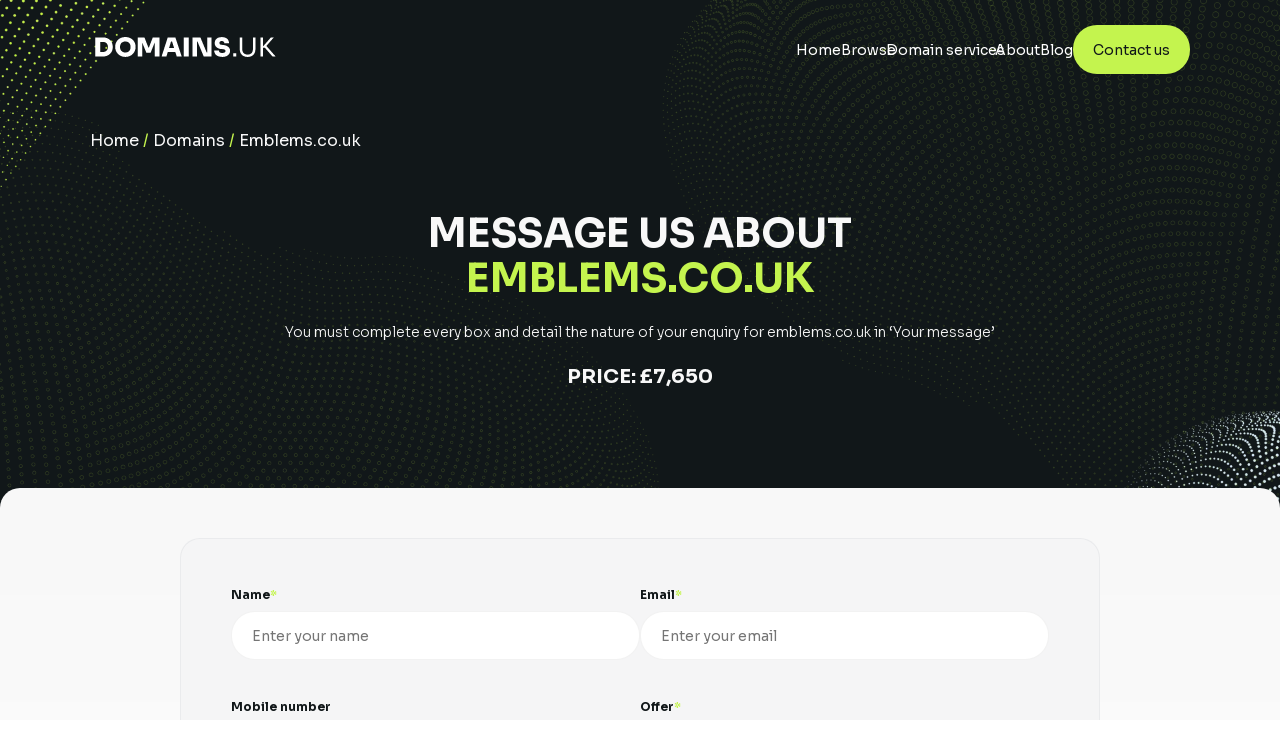

--- FILE ---
content_type: text/html; charset=utf-8
request_url: https://www.domains.co.uk/domains/emblems.co.uk
body_size: 5780
content:
<!DOCTYPE html><html lang="en" translate="no" class="notranslate"><head><meta charSet="utf-8"/><meta name="viewport" content="width=device-width, initial-scale=1.0"/><meta content="true" name="HandheldFriendly"/><meta content="width" name="MobileOptimized"/><meta content="yes" name="apple-mobile-web-app-capable"/><title>Make an offer on the domain emblems.co.uk - Domains.co.uk</title><meta name="robots" content="index,follow"/><meta name="description" content="The domain emblems.co.uk is available for sale or lease! Make an offer on it today to secure this premium domain!"/><meta name="twitter:card" content="summary"/><meta name="twitter:site" content="@domains_co_uk"/><meta property="og:title" content="Make an offer on the domain emblems.co.uk - Domains.co.uk"/><meta property="og:description" content="The domain emblems.co.uk is available for sale or lease! Make an offer on it today to secure this premium domain!"/><meta property="og:url" content="https://domains.co.uk/domains/emblems.co.uk"/><meta property="og:type" content="site"/><meta property="og:image" content="/images/card.png"/><meta property="og:locale" content="en_GB"/><meta property="og:site_name" content="Domains.co.uk"/><link rel="canonical" href="https://domains.co.uk/domains/emblems.co.uk"/><meta name="next-head-count" content="18"/><meta name="googlebot" content="notranslate"/><meta name="google" content="notranslate"/><link rel="apple-touch-icon" sizes="180x180" href="/apple-touch-icon.png"/><link rel="shortcut icon" href="/favicon.ico"/><link type="image/png" sizes="16x16" rel="icon" href="/favicon-16x16.png"/><link type="image/png" sizes="32x32" rel="icon" href="/favicon-32x32.png"/><link type="image/png" sizes="150x150" rel="icon" href="/mstile-150x150.png"/><link type="image/png" sizes="192x192" rel="icon" href="/android-chrome-192x192.png"/><link rel="manifest" href="/site.webmanifest"/><link rel="mask-icon" href="/safari-pinned-tab.svg"/><link rel="preload" href="/_next/static/css/afd1b7a73782326e.css" as="style"/><link rel="stylesheet" href="/_next/static/css/afd1b7a73782326e.css" data-n-g=""/><link rel="preload" href="/_next/static/css/f38654f99ecb1bc8.css" as="style"/><link rel="stylesheet" href="/_next/static/css/f38654f99ecb1bc8.css" data-n-p=""/><link rel="preload" href="/_next/static/css/0ca9d5cbf1c017e3.css" as="style"/><link rel="stylesheet" href="/_next/static/css/0ca9d5cbf1c017e3.css"/><link rel="preload" href="/_next/static/css/94452440fb51727a.css" as="style"/><link rel="stylesheet" href="/_next/static/css/94452440fb51727a.css"/><noscript data-n-css=""></noscript><script defer="" nomodule="" src="/_next/static/chunks/polyfills-c67a75d1b6f99dc8.js"></script><script async="" src="https://www.googletagmanager.com/gtag/js?id=UA-29033475-1" defer="" data-nscript="beforeInteractive"></script><script defer="" src="/_next/static/chunks/770-0f3d05064427d68c.js"></script><script defer="" src="/_next/static/chunks/237.4f2d5620eef2b935.js"></script><script defer="" src="/_next/static/chunks/676.302e6f5432e54030.js"></script><script defer="" src="/_next/static/chunks/904.febb5b116a7a319a.js"></script><script src="/_next/static/chunks/webpack-8d1ea22fe62b984a.js" defer=""></script><script src="/_next/static/chunks/framework-4556c45dd113b893.js" defer=""></script><script src="/_next/static/chunks/main-21ce1a3944e6bbc0.js" defer=""></script><script src="/_next/static/chunks/pages/_app-9d56587a940695b7.js" defer=""></script><script src="/_next/static/chunks/755-a5e71e9df1745ad4.js" defer=""></script><script src="/_next/static/chunks/675-b73f41980c39ec6a.js" defer=""></script><script src="/_next/static/chunks/548-4fb8d968e27e2c26.js" defer=""></script><script src="/_next/static/chunks/276-bdab3ae0ccd26eeb.js" defer=""></script><script src="/_next/static/chunks/440-ab7ddd2674bc4e12.js" defer=""></script><script src="/_next/static/chunks/458-234c578b51660b0a.js" defer=""></script><script src="/_next/static/chunks/pages/domains/%5Bdomain%5D-ca59884ac767b216.js" defer=""></script><script src="/_next/static/OmFQGWwJ0YN8xY2Wz8ug8/_buildManifest.js" defer=""></script><script src="/_next/static/OmFQGWwJ0YN8xY2Wz8ug8/_ssgManifest.js" defer=""></script><style data-emotion="mui-style "></style></head><body><div id="__next"><header class="Header_wrapper__ZcrXh" style="background-color:transparent"><div class="Header_container__8fZwb"><svg width="1em" height="1em" viewBox="0 0 15 12" fill="none" xmlns="http://www.w3.org/2000/svg" class="Header_menu__QSRhP"><path d="M0 6h15M0 11h15M0 1h15" stroke="#fff" stroke-width="2"></path></svg><a class="Header_logo__gXHOb" aria-label="Homepage" href="/"><svg id="Logo_svg__domains.uk" xmlns="http://www.w3.org/2000/svg" x="0" y="0" width="1em" height="1em" viewBox="0 0 257.9 28.6" style="enable-background:new 0 0 257.9 28.6" xml:space="preserve"><style>.Logo_svg__st0{fill:#fff}</style><path class="Logo_svg__st0" d="M21.3 4.5c-1.3-1.3-2.9-2.2-4.6-2.9-2.1-.7-4.2-1.1-6.4-1H0V28h10.2c2.2 0 4.4-.3 6.4-1.1 1.7-.7 3.3-1.7 4.6-3 1.2-1.2 2.2-2.7 2.8-4.3.6-1.5.9-3.2.9-4.9v-.8c0-1.7-.3-3.5-.9-5.1-.5-1.7-1.5-3.1-2.7-4.3zm-3.8 12.8c-.6 1.8-2.1 3.1-3.8 3.7-1 .3-2.1.5-3.1.5H6.9V7h3.7c1.1 0 2.1.1 3.1.5.9.3 1.7.7 2.3 1.4.7.6 1.2 1.4 1.5 2.3.4 1 .5 2.1.5 3.1.1 1-.1 2-.5 3zM42.9 28.6zM49.2 1.2c-4-1.6-8.5-1.6-12.6 0-3.4 1.4-6 4.2-7.3 7.6-.6 1.6-.9 3.3-.9 5v.8c0 1.6.3 3.2.9 4.7.6 1.7 1.5 3.2 2.7 4.5 1.3 1.4 2.8 2.6 4.6 3.4 2 .9 4.2 1.3 6.4 1.3s4.4-.4 6.4-1.3c1.7-.8 3.3-1.9 4.6-3.4 1.2-1.3 2.1-2.9 2.7-4.5.6-1.5.9-3.1.9-4.7v-.8c0-3.5-1.3-6.9-3.7-9.5-1.5-1.3-3-2.4-4.7-3.1zm.8 16.2c-.3.9-.8 1.8-1.5 2.5s-1.5 1.3-2.4 1.7c-1 .4-2.1.6-3.2.6s-2.2-.2-3.2-.6c-.9-.4-1.7-.9-2.4-1.7-.7-.7-1.2-1.6-1.5-2.5-.4-1-.5-2-.5-3.1s.2-2.2.5-3.2c.3-.9.8-1.8 1.5-2.5s1.5-1.3 2.4-1.6c1-.4 2.1-.6 3.2-.6s2.1.2 3.1.6c.9.3 1.7.9 2.4 1.6.7.7 1.2 1.6 1.5 2.5.4 1 .6 2.1.5 3.2.1 1-.1 2.1-.4 3.1zM76.6 15.1h-.7L70.3.8h-9.5v27H67V7.7l5.9 14.7h6.2L85 7.6v20.2h6.8V.8h-9.7zM103.5.8l-8.7 27h6.9l1.9-6.3h10.8l2 6.3h7.1l-9-27h-11zm1.9 15.1 2.9-9.6h1.4l3 9.6h-7.3zM126.6.8h6.9v27h-6.9zM159.9 22.3h-.6l-9-21.5H139v27h6.4V6.3h.6l9 21.5h11.3V.8h-6.4zM187.6 12.6c-1.7-.7-3.5-1.2-5.4-1.3l-1.7-.1c-.9 0-1.8-.3-2.4-.9-.5-.5-.7-1.1-.7-1.8 0-.5.1-1 .4-1.4.3-.4.7-.8 1.1-1 1.3-.5 2.7-.5 3.9.1 1.1.5 1.7 1.6 1.7 2.8h6.7c0-1.6-.4-3.3-1.2-4.7-.8-1.4-2.1-2.5-3.5-3.1-3.5-1.4-7.4-1.5-11-.1-1.4.6-2.6 1.6-3.5 2.9-.9 1.4-1.3 2.9-1.2 4.6-.1 2.3.8 4.5 2.5 6 1.9 1.6 4.2 2.5 6.7 2.6l1.7.1c1.2 0 2.3.3 3.4.8.6.4 1 1.1 1 1.8 0 .6-.2 1.1-.5 1.6-.4.5-1 .8-1.6 1-1.7.5-3.5.5-5.2-.1-.6-.2-1.2-.7-1.6-1.2-.4-.5-.5-1.1-.5-1.8H170c0 1.7.4 3.3 1.3 4.7 1 1.4 2.3 2.6 3.9 3.2 2 .8 4.2 1.2 6.3 1.2 2.1.1 4.1-.3 6-1.1 1.5-.6 2.9-1.7 3.8-3 .9-1.4 1.4-3 1.4-4.6.1-1.6-.4-3.1-1.3-4.4-1.1-1.2-2.3-2.2-3.8-2.8zM181.4 28.6zM197.2 23.3h4.3v4.5h-4.3zM225.4 17.5c0 1.4-.3 2.8-.9 4-.6 1.1-1.5 2.1-2.6 2.7a9.32 9.32 0 0 1-8.3 0c-1.1-.6-2-1.5-2.6-2.7-.6-1.2-.9-2.6-.9-4V.8h-3.6v16.3c0 2.1.4 4.1 1.3 6 .8 1.7 2.1 3.1 3.8 4 1.9 1 4 1.5 6.2 1.4 2.1.1 4.3-.4 6.2-1.4 1.6-.9 2.9-2.3 3.7-4 .9-1.9 1.3-3.9 1.3-6V.8h-3.6v16.7zM244.6 12.8l10.5-12h-4.2l-11 12.6V.8h-3.6v27h3.6V15.2h2.4l11 12.6h4.5z"></path></svg></a><nav class="Header_navigation__6aUXc"><a class="Header_text__Z7oEi" aria-label="Homepage" href="/">Home</a><div class="Header_text__Z7oEi Header_browse__NkVSz"><p>Browse</p><div class="Header_browse__dropdown__KclIp"><a class="Header_browse__dropdown__item__S7cyB" href="/domains"><p>Browse our portfolio</p><svg width="1em" height="1em" viewBox="0 0 3 6" fill="none" xmlns="http://www.w3.org/2000/svg"><g clip-path="url(#DropDownArrowRight_svg__a)"><path d="m.336 5.385 1.939-1.572v-.88L.335 1.363" stroke="#080D10"></path></g><defs><clipPath id="DropDownArrowRight_svg__a"><path fill="#fff" transform="rotate(-90 2.897 2.876)" d="M0 0h4.799v2.754H0z"></path></clipPath></defs></svg></a><a class="Header_browse__dropdown__item__S7cyB" href="/categories"><p>Domains by category</p><svg width="1em" height="1em" viewBox="0 0 3 6" fill="none" xmlns="http://www.w3.org/2000/svg"><g clip-path="url(#DropDownArrowRight_svg__a)"><path d="m.336 5.385 1.939-1.572v-.88L.335 1.363" stroke="#080D10"></path></g><defs><clipPath id="DropDownArrowRight_svg__a"><path fill="#fff" transform="rotate(-90 2.897 2.876)" d="M0 0h4.799v2.754H0z"></path></clipPath></defs></svg></a></div></div><svg xmlns="http://www.w3.org/2000/svg" width="1em" height="1em" viewBox="0 0 4.799 2.754" class="Header_navigation__icon__1J03o"><path d="m.389.315 1.572 1.939h.879L4.412.315" fill="none" stroke="#c4f44e"></path></svg><div class="Header_text__Z7oEi Header_browse__NkVSz"><p>Domain services</p><div class="Header_browse__dropdown__KclIp"><a class="Header_browse__dropdown__item__S7cyB" href="/buy-domains"><p>Buy Domains</p><svg width="1em" height="1em" viewBox="0 0 3 6" fill="none" xmlns="http://www.w3.org/2000/svg"><g clip-path="url(#DropDownArrowRight_svg__a)"><path d="m.336 5.385 1.939-1.572v-.88L.335 1.363" stroke="#080D10"></path></g><defs><clipPath id="DropDownArrowRight_svg__a"><path fill="#fff" transform="rotate(-90 2.897 2.876)" d="M0 0h4.799v2.754H0z"></path></clipPath></defs></svg></a><a class="Header_browse__dropdown__item__S7cyB" href="/lease-domains"><p>Lease Domains</p><svg width="1em" height="1em" viewBox="0 0 3 6" fill="none" xmlns="http://www.w3.org/2000/svg"><g clip-path="url(#DropDownArrowRight_svg__a)"><path d="m.336 5.385 1.939-1.572v-.88L.335 1.363" stroke="#080D10"></path></g><defs><clipPath id="DropDownArrowRight_svg__a"><path fill="#fff" transform="rotate(-90 2.897 2.876)" d="M0 0h4.799v2.754H0z"></path></clipPath></defs></svg></a><a class="Header_browse__dropdown__item__S7cyB" href="/list-domains"><p>List your Domain</p><svg width="1em" height="1em" viewBox="0 0 3 6" fill="none" xmlns="http://www.w3.org/2000/svg"><g clip-path="url(#DropDownArrowRight_svg__a)"><path d="m.336 5.385 1.939-1.572v-.88L.335 1.363" stroke="#080D10"></path></g><defs><clipPath id="DropDownArrowRight_svg__a"><path fill="#fff" transform="rotate(-90 2.897 2.876)" d="M0 0h4.799v2.754H0z"></path></clipPath></defs></svg></a><a class="Header_browse__dropdown__item__S7cyB" href="/joint-venture-projects"><p>Joint venture projects</p><svg width="1em" height="1em" viewBox="0 0 3 6" fill="none" xmlns="http://www.w3.org/2000/svg"><g clip-path="url(#DropDownArrowRight_svg__a)"><path d="m.336 5.385 1.939-1.572v-.88L.335 1.363" stroke="#080D10"></path></g><defs><clipPath id="DropDownArrowRight_svg__a"><path fill="#fff" transform="rotate(-90 2.897 2.876)" d="M0 0h4.799v2.754H0z"></path></clipPath></defs></svg></a></div></div><svg xmlns="http://www.w3.org/2000/svg" width="1em" height="1em" viewBox="0 0 4.799 2.754" class="Header_navigation__icon__1J03o"><path d="m.389.315 1.572 1.939h.879L4.412.315" fill="none" stroke="#c4f44e"></path></svg><a class="Header_text__Z7oEi" href="/about">About</a><a class="Header_text__Z7oEi" href="/blog">Blog</a><a href="/contact"><button class="Button_container__AFaZj Button_color_green__2vUk7">Contact us</button></a></nav></div></header><main class="DefaultLayout_container__OuPIj"><div class="Header_wrapper__8lRwN"><span style="box-sizing:border-box;display:block;overflow:hidden;width:initial;height:initial;background:none;opacity:1;border:0;margin:0;padding:0;position:absolute;top:0;left:0;bottom:0;right:0"><img alt="" src="[data-uri]" decoding="async" data-nimg="fill" style="position:absolute;top:0;left:0;bottom:0;right:0;box-sizing:border-box;padding:0;border:none;margin:auto;display:block;width:0;height:0;min-width:100%;max-width:100%;min-height:100%;max-height:100%"/><noscript><img alt="" sizes="100vw" srcSet="/_next/image?url=%2Fimages%2Fhomepage%2Fheader.png&amp;w=640&amp;q=75 640w, /_next/image?url=%2Fimages%2Fhomepage%2Fheader.png&amp;w=750&amp;q=75 750w, /_next/image?url=%2Fimages%2Fhomepage%2Fheader.png&amp;w=828&amp;q=75 828w, /_next/image?url=%2Fimages%2Fhomepage%2Fheader.png&amp;w=1080&amp;q=75 1080w, /_next/image?url=%2Fimages%2Fhomepage%2Fheader.png&amp;w=1200&amp;q=75 1200w, /_next/image?url=%2Fimages%2Fhomepage%2Fheader.png&amp;w=1920&amp;q=75 1920w, /_next/image?url=%2Fimages%2Fhomepage%2Fheader.png&amp;w=2048&amp;q=75 2048w, /_next/image?url=%2Fimages%2Fhomepage%2Fheader.png&amp;w=3840&amp;q=75 3840w" src="/_next/image?url=%2Fimages%2Fhomepage%2Fheader.png&amp;w=3840&amp;q=75" decoding="async" data-nimg="fill" style="position:absolute;top:0;left:0;bottom:0;right:0;box-sizing:border-box;padding:0;border:none;margin:auto;display:block;width:0;height:0;min-width:100%;max-width:100%;min-height:100%;max-height:100%" loading="lazy"/></noscript></span><div class="Header_container__soC_q"><div class="Breadcrumbs_container__oDC_1"><a href="/">Home</a><div class="Breadcrumbs_separator__MgPyT"> / </div><a href="/domains">Domains</a><div class="Breadcrumbs_separator__MgPyT"> / </div><p>Emblems.co.uk</p></div><h1 class="Header_h1__fOra_">MESSAGE US ABOUT<!-- -->
<span class="Header_green__Iu3vG">emblems.co.uk</span></h1><p class="Header_text__cngcm">You must complete every box and detail the nature of your enquiry for <!-- -->emblems.co.uk<!-- --> in ‘Your message’</p><h2 class="Header_subtitle__NRvEy">PRICE:<!-- --> <!-- -->£7,650</h2></div></div><div class="Content_wrapper__pxB4O"><div class="Content_container__jEvi9"><form class="Content_content__Bjbl0"><div class="Content_row__Tz_aR"><div><p class="Content_label__ifbIW Content_label__required__jh_gF">Name</p><div><input class="InputField_input__SrJkF Content_input__QkHxF" placeholder="Enter your name" autoComplete="given-name" id="name" name="name" aria-label="Name" value=""/><div class="InputField_error_text__rCuY3"></div></div></div><div><p class="Content_label__ifbIW Content_label__required__jh_gF">Email</p><div><input class="InputField_input__SrJkF Content_input__QkHxF" placeholder="Enter your email" autoComplete="email" id="email" name="email" aria-label="Email" value=""/><div class="InputField_error_text__rCuY3"></div></div></div></div><div class="Content_row__Tz_aR"><div><p class="Content_label__ifbIW">Mobile number</p><div><input class="InputField_input__SrJkF Content_input__QkHxF" placeholder="Enter your number" autoComplete="tel" id="phone" name="phone" aria-label="Mobile number" value=""/><div class="InputField_error_text__rCuY3"></div></div></div><div><p class="Content_label__ifbIW Content_label__required__jh_gF">Offer</p><div><input class="InputField_input__SrJkF Content_input__QkHxF" placeholder="Enter your offer" autoComplete="off" id="offer" name="offer" type="text" aria-label="Offer"/><div class="InputField_error_text__rCuY3"></div></div></div></div><p class="Content_label__ifbIW">Your message</p><textarea class="InputField_textarea__Afzrp Content_textarea__YRGe4" rows="7" id="message" name="message" placeholder="Enter a message" aria-label="Message"></textarea><div class="Content_checkbox__container__A0qqc"><div class="Checkbox_container__HCmMQ"><input type="checkbox" class="Checkbox_input__sQm6j" id="checkbox" value="true"/><label for="checkbox"></label></div><p class="Content_checkbox__text__hdM6G">I agree to Domains.co.uk<!-- --> <a aria-label="Terms and conditions" href="/terms">Terms &amp; Conditions</a> <!-- -->. Please contact me to discuss my interest.</p></div><div class="Content_submit__pZU3d"><div></div><button class="Button_container__AFaZj Button_color_green__2vUk7" type="submit" disabled="">Submit offer</button></div></form></div></div></main><footer class="Footer_wrapper__V9euH"><div class="Footer_image__TXIEm"><span style="box-sizing:border-box;display:block;overflow:hidden;width:initial;height:initial;background:none;opacity:1;border:0;margin:0;padding:0;position:relative"><span style="box-sizing:border-box;display:block;width:initial;height:initial;background:none;opacity:1;border:0;margin:0;padding:0;padding-top:33.68055555555556%"></span><img alt="" src="[data-uri]" decoding="async" data-nimg="responsive" style="position:absolute;top:0;left:0;bottom:0;right:0;box-sizing:border-box;padding:0;border:none;margin:auto;display:block;width:0;height:0;min-width:100%;max-width:100%;min-height:100%;max-height:100%"/><noscript><img alt="" sizes="100vw" srcSet="/_next/image?url=%2Fimages%2Fhomepage%2Ffooter.png&amp;w=640&amp;q=75 640w, /_next/image?url=%2Fimages%2Fhomepage%2Ffooter.png&amp;w=750&amp;q=75 750w, /_next/image?url=%2Fimages%2Fhomepage%2Ffooter.png&amp;w=828&amp;q=75 828w, /_next/image?url=%2Fimages%2Fhomepage%2Ffooter.png&amp;w=1080&amp;q=75 1080w, /_next/image?url=%2Fimages%2Fhomepage%2Ffooter.png&amp;w=1200&amp;q=75 1200w, /_next/image?url=%2Fimages%2Fhomepage%2Ffooter.png&amp;w=1920&amp;q=75 1920w, /_next/image?url=%2Fimages%2Fhomepage%2Ffooter.png&amp;w=2048&amp;q=75 2048w, /_next/image?url=%2Fimages%2Fhomepage%2Ffooter.png&amp;w=3840&amp;q=75 3840w" src="/_next/image?url=%2Fimages%2Fhomepage%2Ffooter.png&amp;w=3840&amp;q=75" decoding="async" data-nimg="responsive" style="position:absolute;top:0;left:0;bottom:0;right:0;box-sizing:border-box;padding:0;border:none;margin:auto;display:block;width:0;height:0;min-width:100%;max-width:100%;min-height:100%;max-height:100%" loading="lazy"/></noscript></span></div><div class="Footer_container__2vcVM"><div class="Footer_logo__mrnwl"><svg id="Logo_svg__domains.uk" xmlns="http://www.w3.org/2000/svg" x="0" y="0" width="1em" height="1em" viewBox="0 0 257.9 28.6" style="enable-background:new 0 0 257.9 28.6" xml:space="preserve"><style>.Logo_svg__st0{fill:#fff}</style><path class="Logo_svg__st0" d="M21.3 4.5c-1.3-1.3-2.9-2.2-4.6-2.9-2.1-.7-4.2-1.1-6.4-1H0V28h10.2c2.2 0 4.4-.3 6.4-1.1 1.7-.7 3.3-1.7 4.6-3 1.2-1.2 2.2-2.7 2.8-4.3.6-1.5.9-3.2.9-4.9v-.8c0-1.7-.3-3.5-.9-5.1-.5-1.7-1.5-3.1-2.7-4.3zm-3.8 12.8c-.6 1.8-2.1 3.1-3.8 3.7-1 .3-2.1.5-3.1.5H6.9V7h3.7c1.1 0 2.1.1 3.1.5.9.3 1.7.7 2.3 1.4.7.6 1.2 1.4 1.5 2.3.4 1 .5 2.1.5 3.1.1 1-.1 2-.5 3zM42.9 28.6zM49.2 1.2c-4-1.6-8.5-1.6-12.6 0-3.4 1.4-6 4.2-7.3 7.6-.6 1.6-.9 3.3-.9 5v.8c0 1.6.3 3.2.9 4.7.6 1.7 1.5 3.2 2.7 4.5 1.3 1.4 2.8 2.6 4.6 3.4 2 .9 4.2 1.3 6.4 1.3s4.4-.4 6.4-1.3c1.7-.8 3.3-1.9 4.6-3.4 1.2-1.3 2.1-2.9 2.7-4.5.6-1.5.9-3.1.9-4.7v-.8c0-3.5-1.3-6.9-3.7-9.5-1.5-1.3-3-2.4-4.7-3.1zm.8 16.2c-.3.9-.8 1.8-1.5 2.5s-1.5 1.3-2.4 1.7c-1 .4-2.1.6-3.2.6s-2.2-.2-3.2-.6c-.9-.4-1.7-.9-2.4-1.7-.7-.7-1.2-1.6-1.5-2.5-.4-1-.5-2-.5-3.1s.2-2.2.5-3.2c.3-.9.8-1.8 1.5-2.5s1.5-1.3 2.4-1.6c1-.4 2.1-.6 3.2-.6s2.1.2 3.1.6c.9.3 1.7.9 2.4 1.6.7.7 1.2 1.6 1.5 2.5.4 1 .6 2.1.5 3.2.1 1-.1 2.1-.4 3.1zM76.6 15.1h-.7L70.3.8h-9.5v27H67V7.7l5.9 14.7h6.2L85 7.6v20.2h6.8V.8h-9.7zM103.5.8l-8.7 27h6.9l1.9-6.3h10.8l2 6.3h7.1l-9-27h-11zm1.9 15.1 2.9-9.6h1.4l3 9.6h-7.3zM126.6.8h6.9v27h-6.9zM159.9 22.3h-.6l-9-21.5H139v27h6.4V6.3h.6l9 21.5h11.3V.8h-6.4zM187.6 12.6c-1.7-.7-3.5-1.2-5.4-1.3l-1.7-.1c-.9 0-1.8-.3-2.4-.9-.5-.5-.7-1.1-.7-1.8 0-.5.1-1 .4-1.4.3-.4.7-.8 1.1-1 1.3-.5 2.7-.5 3.9.1 1.1.5 1.7 1.6 1.7 2.8h6.7c0-1.6-.4-3.3-1.2-4.7-.8-1.4-2.1-2.5-3.5-3.1-3.5-1.4-7.4-1.5-11-.1-1.4.6-2.6 1.6-3.5 2.9-.9 1.4-1.3 2.9-1.2 4.6-.1 2.3.8 4.5 2.5 6 1.9 1.6 4.2 2.5 6.7 2.6l1.7.1c1.2 0 2.3.3 3.4.8.6.4 1 1.1 1 1.8 0 .6-.2 1.1-.5 1.6-.4.5-1 .8-1.6 1-1.7.5-3.5.5-5.2-.1-.6-.2-1.2-.7-1.6-1.2-.4-.5-.5-1.1-.5-1.8H170c0 1.7.4 3.3 1.3 4.7 1 1.4 2.3 2.6 3.9 3.2 2 .8 4.2 1.2 6.3 1.2 2.1.1 4.1-.3 6-1.1 1.5-.6 2.9-1.7 3.8-3 .9-1.4 1.4-3 1.4-4.6.1-1.6-.4-3.1-1.3-4.4-1.1-1.2-2.3-2.2-3.8-2.8zM181.4 28.6zM197.2 23.3h4.3v4.5h-4.3zM225.4 17.5c0 1.4-.3 2.8-.9 4-.6 1.1-1.5 2.1-2.6 2.7a9.32 9.32 0 0 1-8.3 0c-1.1-.6-2-1.5-2.6-2.7-.6-1.2-.9-2.6-.9-4V.8h-3.6v16.3c0 2.1.4 4.1 1.3 6 .8 1.7 2.1 3.1 3.8 4 1.9 1 4 1.5 6.2 1.4 2.1.1 4.3-.4 6.2-1.4 1.6-.9 2.9-2.3 3.7-4 .9-1.9 1.3-3.9 1.3-6V.8h-3.6v16.7zM244.6 12.8l10.5-12h-4.2l-11 12.6V.8h-3.6v27h3.6V15.2h2.4l11 12.6h4.5z"></path></svg></div><div class="Footer_navigation__wCemJ"><div><p class="Footer_navigation__title__ZfiXe">ABOUT OUR COMPANY</p><p class="Footer_navigation__text__4Mh_p">Probably the first commercial Domain name broker in the United Kingdom, selling Internet Domain names since 1995.<!-- -->

<!-- -->Attracting and selling some of the most valuable and sought-after UK Domains, we’ve supplied some of the UK’s biggest brands and our Domains have furnished the creation of new brands both locally and globally.</p></div><div><p class="Footer_navigation__title__ZfiXe">WHAT WE OFFER</p><a class="Footer_navigation__text__4Mh_p" aria-label="Browse our portfolio" href="/domains">Browse our portfolio</a><a class="Footer_navigation__text__4Mh_p" aria-label="Domains by category" href="/categories">Domains by category</a><a class="Footer_navigation__text__4Mh_p" aria-label="Buy domains" href="/buy-domains">Buy Domains</a><a class="Footer_navigation__text__4Mh_p" aria-label="Lease Domains" href="/lease-domains">Lease Domains</a><a class="Footer_navigation__text__4Mh_p" href="/list-domains">List your Domain</a><a class="Footer_navigation__text__4Mh_p" href="/joint-venture-projects">Joint venture projects</a></div><div><p class="Footer_navigation__title__ZfiXe">ABOUT</p><a class="Footer_navigation__text__4Mh_p" aria-label="About us" href="/about">About us</a><a class="Footer_navigation__text__4Mh_p" aria-label="Blog" href="/blog">Blog</a><a class="Footer_navigation__text__4Mh_p" aria-label="Contact" href="/contact">Contact</a><a class="Footer_navigation__text__4Mh_p" aria-label="Terms" href="/terms">Terms</a><a class="Footer_navigation__text__4Mh_p" aria-label="Privacy policy" href="/privacy-policy">Privacy policy</a><a class="Footer_navigation__text__4Mh_p" aria-label="Cookie policy" href="/cookie-policy">Cookie policy</a></div></div><div class="Footer_copyright__PqCo8"><div class="Footer_copyright__social__D5DFE"><p class="Footer_navigation__text__4Mh_p">Follow us on</p><a target="_blank" rel="noreferrer" href="https://twitter.com/domains_co_uk" aria-label="Twitter"><svg viewBox="0 0 41 41" fill="none" xmlns="http://www.w3.org/2000/svg" width="1em" height="1em"><path d="M20.027.026a20 20 0 1 0 0 40 20 20 0 0 0 0-40Zm10.11 16.075A13.613 13.613 0 0 1 9.194 28.19a9.632 9.632 0 0 0 7.087-1.982 4.8 4.8 0 0 1-4.473-3.325c.718.138 1.457.11 2.163-.082a4.794 4.794 0 0 1-3.844-4.754c.664.37 1.408.576 2.168.6a4.794 4.794 0 0 1-1.482-6.392 13.59 13.59 0 0 0 9.867 5 4.79 4.79 0 0 1 8.158-4.367 9.552 9.552 0 0 0 3.04-1.162 4.808 4.808 0 0 1-2.105 2.648 9.55 9.55 0 0 0 2.748-.755 9.61 9.61 0 0 1-2.384 2.483Z" fill="#c4f44e"></path></svg></a></div><p class="Footer_copyright__text__hehDJ">Domains.uk &amp; Domains.co.uk © 2022</p></div></div></footer></div><script id="__NEXT_DATA__" type="application/json">{"props":{"pageProps":{"domain":{"name":"emblems.co.uk","prefix":"emblems","extension":"co.uk","length":7,"reg_date":null,"age":null,"is_published":true,"is_featured":false,"is_featured_has_url":true,"is_previous_domain":null,"price":"7650.00","owner":null,"categories":[{"id":14,"name":"Retail and Products","image":"https://api.domains.co.uk/media/Rectangle_21342x.png","is_featured":true}],"dns0":null,"dns1":null,"images":[]}},"__N_SSP":true},"page":"/domains/[domain]","query":{"domain":"emblems.co.uk"},"buildId":"OmFQGWwJ0YN8xY2Wz8ug8","isFallback":false,"dynamicIds":[3676,1904],"gssp":true,"scriptLoader":[{"id":"google","strategy":"afterInteractive","dangerouslySetInnerHTML":{"__html":"\n              window.dataLayer = window.dataLayer || [];\n            function gtag(){dataLayer.push(arguments);}\n            gtag('js', new Date());\n\n            gtag('config', 'UA-29033475-1');\n              "}}]}</script><script defer src="https://static.cloudflareinsights.com/beacon.min.js/vcd15cbe7772f49c399c6a5babf22c1241717689176015" integrity="sha512-ZpsOmlRQV6y907TI0dKBHq9Md29nnaEIPlkf84rnaERnq6zvWvPUqr2ft8M1aS28oN72PdrCzSjY4U6VaAw1EQ==" data-cf-beacon='{"version":"2024.11.0","token":"381e4ed7afff4e5aa4d3e3cabe7f42fb","r":1,"server_timing":{"name":{"cfCacheStatus":true,"cfEdge":true,"cfExtPri":true,"cfL4":true,"cfOrigin":true,"cfSpeedBrain":true},"location_startswith":null}}' crossorigin="anonymous"></script>
</body></html>

--- FILE ---
content_type: text/html; charset=utf-8
request_url: https://www.google.com/recaptcha/api2/anchor?ar=1&k=6LcVQssSAAAAAKfpwPiiHL3HAB7SsK3qlWw9qT_l&co=aHR0cHM6Ly93d3cuZG9tYWlucy5jby51azo0NDM.&hl=en&type=image&v=PoyoqOPhxBO7pBk68S4YbpHZ&theme=light&size=normal&badge=bottomright&anchor-ms=20000&execute-ms=30000&cb=5qbheckwg0q9
body_size: 49502
content:
<!DOCTYPE HTML><html dir="ltr" lang="en"><head><meta http-equiv="Content-Type" content="text/html; charset=UTF-8">
<meta http-equiv="X-UA-Compatible" content="IE=edge">
<title>reCAPTCHA</title>
<style type="text/css">
/* cyrillic-ext */
@font-face {
  font-family: 'Roboto';
  font-style: normal;
  font-weight: 400;
  font-stretch: 100%;
  src: url(//fonts.gstatic.com/s/roboto/v48/KFO7CnqEu92Fr1ME7kSn66aGLdTylUAMa3GUBHMdazTgWw.woff2) format('woff2');
  unicode-range: U+0460-052F, U+1C80-1C8A, U+20B4, U+2DE0-2DFF, U+A640-A69F, U+FE2E-FE2F;
}
/* cyrillic */
@font-face {
  font-family: 'Roboto';
  font-style: normal;
  font-weight: 400;
  font-stretch: 100%;
  src: url(//fonts.gstatic.com/s/roboto/v48/KFO7CnqEu92Fr1ME7kSn66aGLdTylUAMa3iUBHMdazTgWw.woff2) format('woff2');
  unicode-range: U+0301, U+0400-045F, U+0490-0491, U+04B0-04B1, U+2116;
}
/* greek-ext */
@font-face {
  font-family: 'Roboto';
  font-style: normal;
  font-weight: 400;
  font-stretch: 100%;
  src: url(//fonts.gstatic.com/s/roboto/v48/KFO7CnqEu92Fr1ME7kSn66aGLdTylUAMa3CUBHMdazTgWw.woff2) format('woff2');
  unicode-range: U+1F00-1FFF;
}
/* greek */
@font-face {
  font-family: 'Roboto';
  font-style: normal;
  font-weight: 400;
  font-stretch: 100%;
  src: url(//fonts.gstatic.com/s/roboto/v48/KFO7CnqEu92Fr1ME7kSn66aGLdTylUAMa3-UBHMdazTgWw.woff2) format('woff2');
  unicode-range: U+0370-0377, U+037A-037F, U+0384-038A, U+038C, U+038E-03A1, U+03A3-03FF;
}
/* math */
@font-face {
  font-family: 'Roboto';
  font-style: normal;
  font-weight: 400;
  font-stretch: 100%;
  src: url(//fonts.gstatic.com/s/roboto/v48/KFO7CnqEu92Fr1ME7kSn66aGLdTylUAMawCUBHMdazTgWw.woff2) format('woff2');
  unicode-range: U+0302-0303, U+0305, U+0307-0308, U+0310, U+0312, U+0315, U+031A, U+0326-0327, U+032C, U+032F-0330, U+0332-0333, U+0338, U+033A, U+0346, U+034D, U+0391-03A1, U+03A3-03A9, U+03B1-03C9, U+03D1, U+03D5-03D6, U+03F0-03F1, U+03F4-03F5, U+2016-2017, U+2034-2038, U+203C, U+2040, U+2043, U+2047, U+2050, U+2057, U+205F, U+2070-2071, U+2074-208E, U+2090-209C, U+20D0-20DC, U+20E1, U+20E5-20EF, U+2100-2112, U+2114-2115, U+2117-2121, U+2123-214F, U+2190, U+2192, U+2194-21AE, U+21B0-21E5, U+21F1-21F2, U+21F4-2211, U+2213-2214, U+2216-22FF, U+2308-230B, U+2310, U+2319, U+231C-2321, U+2336-237A, U+237C, U+2395, U+239B-23B7, U+23D0, U+23DC-23E1, U+2474-2475, U+25AF, U+25B3, U+25B7, U+25BD, U+25C1, U+25CA, U+25CC, U+25FB, U+266D-266F, U+27C0-27FF, U+2900-2AFF, U+2B0E-2B11, U+2B30-2B4C, U+2BFE, U+3030, U+FF5B, U+FF5D, U+1D400-1D7FF, U+1EE00-1EEFF;
}
/* symbols */
@font-face {
  font-family: 'Roboto';
  font-style: normal;
  font-weight: 400;
  font-stretch: 100%;
  src: url(//fonts.gstatic.com/s/roboto/v48/KFO7CnqEu92Fr1ME7kSn66aGLdTylUAMaxKUBHMdazTgWw.woff2) format('woff2');
  unicode-range: U+0001-000C, U+000E-001F, U+007F-009F, U+20DD-20E0, U+20E2-20E4, U+2150-218F, U+2190, U+2192, U+2194-2199, U+21AF, U+21E6-21F0, U+21F3, U+2218-2219, U+2299, U+22C4-22C6, U+2300-243F, U+2440-244A, U+2460-24FF, U+25A0-27BF, U+2800-28FF, U+2921-2922, U+2981, U+29BF, U+29EB, U+2B00-2BFF, U+4DC0-4DFF, U+FFF9-FFFB, U+10140-1018E, U+10190-1019C, U+101A0, U+101D0-101FD, U+102E0-102FB, U+10E60-10E7E, U+1D2C0-1D2D3, U+1D2E0-1D37F, U+1F000-1F0FF, U+1F100-1F1AD, U+1F1E6-1F1FF, U+1F30D-1F30F, U+1F315, U+1F31C, U+1F31E, U+1F320-1F32C, U+1F336, U+1F378, U+1F37D, U+1F382, U+1F393-1F39F, U+1F3A7-1F3A8, U+1F3AC-1F3AF, U+1F3C2, U+1F3C4-1F3C6, U+1F3CA-1F3CE, U+1F3D4-1F3E0, U+1F3ED, U+1F3F1-1F3F3, U+1F3F5-1F3F7, U+1F408, U+1F415, U+1F41F, U+1F426, U+1F43F, U+1F441-1F442, U+1F444, U+1F446-1F449, U+1F44C-1F44E, U+1F453, U+1F46A, U+1F47D, U+1F4A3, U+1F4B0, U+1F4B3, U+1F4B9, U+1F4BB, U+1F4BF, U+1F4C8-1F4CB, U+1F4D6, U+1F4DA, U+1F4DF, U+1F4E3-1F4E6, U+1F4EA-1F4ED, U+1F4F7, U+1F4F9-1F4FB, U+1F4FD-1F4FE, U+1F503, U+1F507-1F50B, U+1F50D, U+1F512-1F513, U+1F53E-1F54A, U+1F54F-1F5FA, U+1F610, U+1F650-1F67F, U+1F687, U+1F68D, U+1F691, U+1F694, U+1F698, U+1F6AD, U+1F6B2, U+1F6B9-1F6BA, U+1F6BC, U+1F6C6-1F6CF, U+1F6D3-1F6D7, U+1F6E0-1F6EA, U+1F6F0-1F6F3, U+1F6F7-1F6FC, U+1F700-1F7FF, U+1F800-1F80B, U+1F810-1F847, U+1F850-1F859, U+1F860-1F887, U+1F890-1F8AD, U+1F8B0-1F8BB, U+1F8C0-1F8C1, U+1F900-1F90B, U+1F93B, U+1F946, U+1F984, U+1F996, U+1F9E9, U+1FA00-1FA6F, U+1FA70-1FA7C, U+1FA80-1FA89, U+1FA8F-1FAC6, U+1FACE-1FADC, U+1FADF-1FAE9, U+1FAF0-1FAF8, U+1FB00-1FBFF;
}
/* vietnamese */
@font-face {
  font-family: 'Roboto';
  font-style: normal;
  font-weight: 400;
  font-stretch: 100%;
  src: url(//fonts.gstatic.com/s/roboto/v48/KFO7CnqEu92Fr1ME7kSn66aGLdTylUAMa3OUBHMdazTgWw.woff2) format('woff2');
  unicode-range: U+0102-0103, U+0110-0111, U+0128-0129, U+0168-0169, U+01A0-01A1, U+01AF-01B0, U+0300-0301, U+0303-0304, U+0308-0309, U+0323, U+0329, U+1EA0-1EF9, U+20AB;
}
/* latin-ext */
@font-face {
  font-family: 'Roboto';
  font-style: normal;
  font-weight: 400;
  font-stretch: 100%;
  src: url(//fonts.gstatic.com/s/roboto/v48/KFO7CnqEu92Fr1ME7kSn66aGLdTylUAMa3KUBHMdazTgWw.woff2) format('woff2');
  unicode-range: U+0100-02BA, U+02BD-02C5, U+02C7-02CC, U+02CE-02D7, U+02DD-02FF, U+0304, U+0308, U+0329, U+1D00-1DBF, U+1E00-1E9F, U+1EF2-1EFF, U+2020, U+20A0-20AB, U+20AD-20C0, U+2113, U+2C60-2C7F, U+A720-A7FF;
}
/* latin */
@font-face {
  font-family: 'Roboto';
  font-style: normal;
  font-weight: 400;
  font-stretch: 100%;
  src: url(//fonts.gstatic.com/s/roboto/v48/KFO7CnqEu92Fr1ME7kSn66aGLdTylUAMa3yUBHMdazQ.woff2) format('woff2');
  unicode-range: U+0000-00FF, U+0131, U+0152-0153, U+02BB-02BC, U+02C6, U+02DA, U+02DC, U+0304, U+0308, U+0329, U+2000-206F, U+20AC, U+2122, U+2191, U+2193, U+2212, U+2215, U+FEFF, U+FFFD;
}
/* cyrillic-ext */
@font-face {
  font-family: 'Roboto';
  font-style: normal;
  font-weight: 500;
  font-stretch: 100%;
  src: url(//fonts.gstatic.com/s/roboto/v48/KFO7CnqEu92Fr1ME7kSn66aGLdTylUAMa3GUBHMdazTgWw.woff2) format('woff2');
  unicode-range: U+0460-052F, U+1C80-1C8A, U+20B4, U+2DE0-2DFF, U+A640-A69F, U+FE2E-FE2F;
}
/* cyrillic */
@font-face {
  font-family: 'Roboto';
  font-style: normal;
  font-weight: 500;
  font-stretch: 100%;
  src: url(//fonts.gstatic.com/s/roboto/v48/KFO7CnqEu92Fr1ME7kSn66aGLdTylUAMa3iUBHMdazTgWw.woff2) format('woff2');
  unicode-range: U+0301, U+0400-045F, U+0490-0491, U+04B0-04B1, U+2116;
}
/* greek-ext */
@font-face {
  font-family: 'Roboto';
  font-style: normal;
  font-weight: 500;
  font-stretch: 100%;
  src: url(//fonts.gstatic.com/s/roboto/v48/KFO7CnqEu92Fr1ME7kSn66aGLdTylUAMa3CUBHMdazTgWw.woff2) format('woff2');
  unicode-range: U+1F00-1FFF;
}
/* greek */
@font-face {
  font-family: 'Roboto';
  font-style: normal;
  font-weight: 500;
  font-stretch: 100%;
  src: url(//fonts.gstatic.com/s/roboto/v48/KFO7CnqEu92Fr1ME7kSn66aGLdTylUAMa3-UBHMdazTgWw.woff2) format('woff2');
  unicode-range: U+0370-0377, U+037A-037F, U+0384-038A, U+038C, U+038E-03A1, U+03A3-03FF;
}
/* math */
@font-face {
  font-family: 'Roboto';
  font-style: normal;
  font-weight: 500;
  font-stretch: 100%;
  src: url(//fonts.gstatic.com/s/roboto/v48/KFO7CnqEu92Fr1ME7kSn66aGLdTylUAMawCUBHMdazTgWw.woff2) format('woff2');
  unicode-range: U+0302-0303, U+0305, U+0307-0308, U+0310, U+0312, U+0315, U+031A, U+0326-0327, U+032C, U+032F-0330, U+0332-0333, U+0338, U+033A, U+0346, U+034D, U+0391-03A1, U+03A3-03A9, U+03B1-03C9, U+03D1, U+03D5-03D6, U+03F0-03F1, U+03F4-03F5, U+2016-2017, U+2034-2038, U+203C, U+2040, U+2043, U+2047, U+2050, U+2057, U+205F, U+2070-2071, U+2074-208E, U+2090-209C, U+20D0-20DC, U+20E1, U+20E5-20EF, U+2100-2112, U+2114-2115, U+2117-2121, U+2123-214F, U+2190, U+2192, U+2194-21AE, U+21B0-21E5, U+21F1-21F2, U+21F4-2211, U+2213-2214, U+2216-22FF, U+2308-230B, U+2310, U+2319, U+231C-2321, U+2336-237A, U+237C, U+2395, U+239B-23B7, U+23D0, U+23DC-23E1, U+2474-2475, U+25AF, U+25B3, U+25B7, U+25BD, U+25C1, U+25CA, U+25CC, U+25FB, U+266D-266F, U+27C0-27FF, U+2900-2AFF, U+2B0E-2B11, U+2B30-2B4C, U+2BFE, U+3030, U+FF5B, U+FF5D, U+1D400-1D7FF, U+1EE00-1EEFF;
}
/* symbols */
@font-face {
  font-family: 'Roboto';
  font-style: normal;
  font-weight: 500;
  font-stretch: 100%;
  src: url(//fonts.gstatic.com/s/roboto/v48/KFO7CnqEu92Fr1ME7kSn66aGLdTylUAMaxKUBHMdazTgWw.woff2) format('woff2');
  unicode-range: U+0001-000C, U+000E-001F, U+007F-009F, U+20DD-20E0, U+20E2-20E4, U+2150-218F, U+2190, U+2192, U+2194-2199, U+21AF, U+21E6-21F0, U+21F3, U+2218-2219, U+2299, U+22C4-22C6, U+2300-243F, U+2440-244A, U+2460-24FF, U+25A0-27BF, U+2800-28FF, U+2921-2922, U+2981, U+29BF, U+29EB, U+2B00-2BFF, U+4DC0-4DFF, U+FFF9-FFFB, U+10140-1018E, U+10190-1019C, U+101A0, U+101D0-101FD, U+102E0-102FB, U+10E60-10E7E, U+1D2C0-1D2D3, U+1D2E0-1D37F, U+1F000-1F0FF, U+1F100-1F1AD, U+1F1E6-1F1FF, U+1F30D-1F30F, U+1F315, U+1F31C, U+1F31E, U+1F320-1F32C, U+1F336, U+1F378, U+1F37D, U+1F382, U+1F393-1F39F, U+1F3A7-1F3A8, U+1F3AC-1F3AF, U+1F3C2, U+1F3C4-1F3C6, U+1F3CA-1F3CE, U+1F3D4-1F3E0, U+1F3ED, U+1F3F1-1F3F3, U+1F3F5-1F3F7, U+1F408, U+1F415, U+1F41F, U+1F426, U+1F43F, U+1F441-1F442, U+1F444, U+1F446-1F449, U+1F44C-1F44E, U+1F453, U+1F46A, U+1F47D, U+1F4A3, U+1F4B0, U+1F4B3, U+1F4B9, U+1F4BB, U+1F4BF, U+1F4C8-1F4CB, U+1F4D6, U+1F4DA, U+1F4DF, U+1F4E3-1F4E6, U+1F4EA-1F4ED, U+1F4F7, U+1F4F9-1F4FB, U+1F4FD-1F4FE, U+1F503, U+1F507-1F50B, U+1F50D, U+1F512-1F513, U+1F53E-1F54A, U+1F54F-1F5FA, U+1F610, U+1F650-1F67F, U+1F687, U+1F68D, U+1F691, U+1F694, U+1F698, U+1F6AD, U+1F6B2, U+1F6B9-1F6BA, U+1F6BC, U+1F6C6-1F6CF, U+1F6D3-1F6D7, U+1F6E0-1F6EA, U+1F6F0-1F6F3, U+1F6F7-1F6FC, U+1F700-1F7FF, U+1F800-1F80B, U+1F810-1F847, U+1F850-1F859, U+1F860-1F887, U+1F890-1F8AD, U+1F8B0-1F8BB, U+1F8C0-1F8C1, U+1F900-1F90B, U+1F93B, U+1F946, U+1F984, U+1F996, U+1F9E9, U+1FA00-1FA6F, U+1FA70-1FA7C, U+1FA80-1FA89, U+1FA8F-1FAC6, U+1FACE-1FADC, U+1FADF-1FAE9, U+1FAF0-1FAF8, U+1FB00-1FBFF;
}
/* vietnamese */
@font-face {
  font-family: 'Roboto';
  font-style: normal;
  font-weight: 500;
  font-stretch: 100%;
  src: url(//fonts.gstatic.com/s/roboto/v48/KFO7CnqEu92Fr1ME7kSn66aGLdTylUAMa3OUBHMdazTgWw.woff2) format('woff2');
  unicode-range: U+0102-0103, U+0110-0111, U+0128-0129, U+0168-0169, U+01A0-01A1, U+01AF-01B0, U+0300-0301, U+0303-0304, U+0308-0309, U+0323, U+0329, U+1EA0-1EF9, U+20AB;
}
/* latin-ext */
@font-face {
  font-family: 'Roboto';
  font-style: normal;
  font-weight: 500;
  font-stretch: 100%;
  src: url(//fonts.gstatic.com/s/roboto/v48/KFO7CnqEu92Fr1ME7kSn66aGLdTylUAMa3KUBHMdazTgWw.woff2) format('woff2');
  unicode-range: U+0100-02BA, U+02BD-02C5, U+02C7-02CC, U+02CE-02D7, U+02DD-02FF, U+0304, U+0308, U+0329, U+1D00-1DBF, U+1E00-1E9F, U+1EF2-1EFF, U+2020, U+20A0-20AB, U+20AD-20C0, U+2113, U+2C60-2C7F, U+A720-A7FF;
}
/* latin */
@font-face {
  font-family: 'Roboto';
  font-style: normal;
  font-weight: 500;
  font-stretch: 100%;
  src: url(//fonts.gstatic.com/s/roboto/v48/KFO7CnqEu92Fr1ME7kSn66aGLdTylUAMa3yUBHMdazQ.woff2) format('woff2');
  unicode-range: U+0000-00FF, U+0131, U+0152-0153, U+02BB-02BC, U+02C6, U+02DA, U+02DC, U+0304, U+0308, U+0329, U+2000-206F, U+20AC, U+2122, U+2191, U+2193, U+2212, U+2215, U+FEFF, U+FFFD;
}
/* cyrillic-ext */
@font-face {
  font-family: 'Roboto';
  font-style: normal;
  font-weight: 900;
  font-stretch: 100%;
  src: url(//fonts.gstatic.com/s/roboto/v48/KFO7CnqEu92Fr1ME7kSn66aGLdTylUAMa3GUBHMdazTgWw.woff2) format('woff2');
  unicode-range: U+0460-052F, U+1C80-1C8A, U+20B4, U+2DE0-2DFF, U+A640-A69F, U+FE2E-FE2F;
}
/* cyrillic */
@font-face {
  font-family: 'Roboto';
  font-style: normal;
  font-weight: 900;
  font-stretch: 100%;
  src: url(//fonts.gstatic.com/s/roboto/v48/KFO7CnqEu92Fr1ME7kSn66aGLdTylUAMa3iUBHMdazTgWw.woff2) format('woff2');
  unicode-range: U+0301, U+0400-045F, U+0490-0491, U+04B0-04B1, U+2116;
}
/* greek-ext */
@font-face {
  font-family: 'Roboto';
  font-style: normal;
  font-weight: 900;
  font-stretch: 100%;
  src: url(//fonts.gstatic.com/s/roboto/v48/KFO7CnqEu92Fr1ME7kSn66aGLdTylUAMa3CUBHMdazTgWw.woff2) format('woff2');
  unicode-range: U+1F00-1FFF;
}
/* greek */
@font-face {
  font-family: 'Roboto';
  font-style: normal;
  font-weight: 900;
  font-stretch: 100%;
  src: url(//fonts.gstatic.com/s/roboto/v48/KFO7CnqEu92Fr1ME7kSn66aGLdTylUAMa3-UBHMdazTgWw.woff2) format('woff2');
  unicode-range: U+0370-0377, U+037A-037F, U+0384-038A, U+038C, U+038E-03A1, U+03A3-03FF;
}
/* math */
@font-face {
  font-family: 'Roboto';
  font-style: normal;
  font-weight: 900;
  font-stretch: 100%;
  src: url(//fonts.gstatic.com/s/roboto/v48/KFO7CnqEu92Fr1ME7kSn66aGLdTylUAMawCUBHMdazTgWw.woff2) format('woff2');
  unicode-range: U+0302-0303, U+0305, U+0307-0308, U+0310, U+0312, U+0315, U+031A, U+0326-0327, U+032C, U+032F-0330, U+0332-0333, U+0338, U+033A, U+0346, U+034D, U+0391-03A1, U+03A3-03A9, U+03B1-03C9, U+03D1, U+03D5-03D6, U+03F0-03F1, U+03F4-03F5, U+2016-2017, U+2034-2038, U+203C, U+2040, U+2043, U+2047, U+2050, U+2057, U+205F, U+2070-2071, U+2074-208E, U+2090-209C, U+20D0-20DC, U+20E1, U+20E5-20EF, U+2100-2112, U+2114-2115, U+2117-2121, U+2123-214F, U+2190, U+2192, U+2194-21AE, U+21B0-21E5, U+21F1-21F2, U+21F4-2211, U+2213-2214, U+2216-22FF, U+2308-230B, U+2310, U+2319, U+231C-2321, U+2336-237A, U+237C, U+2395, U+239B-23B7, U+23D0, U+23DC-23E1, U+2474-2475, U+25AF, U+25B3, U+25B7, U+25BD, U+25C1, U+25CA, U+25CC, U+25FB, U+266D-266F, U+27C0-27FF, U+2900-2AFF, U+2B0E-2B11, U+2B30-2B4C, U+2BFE, U+3030, U+FF5B, U+FF5D, U+1D400-1D7FF, U+1EE00-1EEFF;
}
/* symbols */
@font-face {
  font-family: 'Roboto';
  font-style: normal;
  font-weight: 900;
  font-stretch: 100%;
  src: url(//fonts.gstatic.com/s/roboto/v48/KFO7CnqEu92Fr1ME7kSn66aGLdTylUAMaxKUBHMdazTgWw.woff2) format('woff2');
  unicode-range: U+0001-000C, U+000E-001F, U+007F-009F, U+20DD-20E0, U+20E2-20E4, U+2150-218F, U+2190, U+2192, U+2194-2199, U+21AF, U+21E6-21F0, U+21F3, U+2218-2219, U+2299, U+22C4-22C6, U+2300-243F, U+2440-244A, U+2460-24FF, U+25A0-27BF, U+2800-28FF, U+2921-2922, U+2981, U+29BF, U+29EB, U+2B00-2BFF, U+4DC0-4DFF, U+FFF9-FFFB, U+10140-1018E, U+10190-1019C, U+101A0, U+101D0-101FD, U+102E0-102FB, U+10E60-10E7E, U+1D2C0-1D2D3, U+1D2E0-1D37F, U+1F000-1F0FF, U+1F100-1F1AD, U+1F1E6-1F1FF, U+1F30D-1F30F, U+1F315, U+1F31C, U+1F31E, U+1F320-1F32C, U+1F336, U+1F378, U+1F37D, U+1F382, U+1F393-1F39F, U+1F3A7-1F3A8, U+1F3AC-1F3AF, U+1F3C2, U+1F3C4-1F3C6, U+1F3CA-1F3CE, U+1F3D4-1F3E0, U+1F3ED, U+1F3F1-1F3F3, U+1F3F5-1F3F7, U+1F408, U+1F415, U+1F41F, U+1F426, U+1F43F, U+1F441-1F442, U+1F444, U+1F446-1F449, U+1F44C-1F44E, U+1F453, U+1F46A, U+1F47D, U+1F4A3, U+1F4B0, U+1F4B3, U+1F4B9, U+1F4BB, U+1F4BF, U+1F4C8-1F4CB, U+1F4D6, U+1F4DA, U+1F4DF, U+1F4E3-1F4E6, U+1F4EA-1F4ED, U+1F4F7, U+1F4F9-1F4FB, U+1F4FD-1F4FE, U+1F503, U+1F507-1F50B, U+1F50D, U+1F512-1F513, U+1F53E-1F54A, U+1F54F-1F5FA, U+1F610, U+1F650-1F67F, U+1F687, U+1F68D, U+1F691, U+1F694, U+1F698, U+1F6AD, U+1F6B2, U+1F6B9-1F6BA, U+1F6BC, U+1F6C6-1F6CF, U+1F6D3-1F6D7, U+1F6E0-1F6EA, U+1F6F0-1F6F3, U+1F6F7-1F6FC, U+1F700-1F7FF, U+1F800-1F80B, U+1F810-1F847, U+1F850-1F859, U+1F860-1F887, U+1F890-1F8AD, U+1F8B0-1F8BB, U+1F8C0-1F8C1, U+1F900-1F90B, U+1F93B, U+1F946, U+1F984, U+1F996, U+1F9E9, U+1FA00-1FA6F, U+1FA70-1FA7C, U+1FA80-1FA89, U+1FA8F-1FAC6, U+1FACE-1FADC, U+1FADF-1FAE9, U+1FAF0-1FAF8, U+1FB00-1FBFF;
}
/* vietnamese */
@font-face {
  font-family: 'Roboto';
  font-style: normal;
  font-weight: 900;
  font-stretch: 100%;
  src: url(//fonts.gstatic.com/s/roboto/v48/KFO7CnqEu92Fr1ME7kSn66aGLdTylUAMa3OUBHMdazTgWw.woff2) format('woff2');
  unicode-range: U+0102-0103, U+0110-0111, U+0128-0129, U+0168-0169, U+01A0-01A1, U+01AF-01B0, U+0300-0301, U+0303-0304, U+0308-0309, U+0323, U+0329, U+1EA0-1EF9, U+20AB;
}
/* latin-ext */
@font-face {
  font-family: 'Roboto';
  font-style: normal;
  font-weight: 900;
  font-stretch: 100%;
  src: url(//fonts.gstatic.com/s/roboto/v48/KFO7CnqEu92Fr1ME7kSn66aGLdTylUAMa3KUBHMdazTgWw.woff2) format('woff2');
  unicode-range: U+0100-02BA, U+02BD-02C5, U+02C7-02CC, U+02CE-02D7, U+02DD-02FF, U+0304, U+0308, U+0329, U+1D00-1DBF, U+1E00-1E9F, U+1EF2-1EFF, U+2020, U+20A0-20AB, U+20AD-20C0, U+2113, U+2C60-2C7F, U+A720-A7FF;
}
/* latin */
@font-face {
  font-family: 'Roboto';
  font-style: normal;
  font-weight: 900;
  font-stretch: 100%;
  src: url(//fonts.gstatic.com/s/roboto/v48/KFO7CnqEu92Fr1ME7kSn66aGLdTylUAMa3yUBHMdazQ.woff2) format('woff2');
  unicode-range: U+0000-00FF, U+0131, U+0152-0153, U+02BB-02BC, U+02C6, U+02DA, U+02DC, U+0304, U+0308, U+0329, U+2000-206F, U+20AC, U+2122, U+2191, U+2193, U+2212, U+2215, U+FEFF, U+FFFD;
}

</style>
<link rel="stylesheet" type="text/css" href="https://www.gstatic.com/recaptcha/releases/PoyoqOPhxBO7pBk68S4YbpHZ/styles__ltr.css">
<script nonce="MemNlMQVWYxQ7iEDXyO1hA" type="text/javascript">window['__recaptcha_api'] = 'https://www.google.com/recaptcha/api2/';</script>
<script type="text/javascript" src="https://www.gstatic.com/recaptcha/releases/PoyoqOPhxBO7pBk68S4YbpHZ/recaptcha__en.js" nonce="MemNlMQVWYxQ7iEDXyO1hA">
      
    </script></head>
<body><div id="rc-anchor-alert" class="rc-anchor-alert"></div>
<input type="hidden" id="recaptcha-token" value="[base64]">
<script type="text/javascript" nonce="MemNlMQVWYxQ7iEDXyO1hA">
      recaptcha.anchor.Main.init("[\x22ainput\x22,[\x22bgdata\x22,\x22\x22,\[base64]/[base64]/bmV3IFpbdF0obVswXSk6Sz09Mj9uZXcgWlt0XShtWzBdLG1bMV0pOks9PTM/bmV3IFpbdF0obVswXSxtWzFdLG1bMl0pOks9PTQ/[base64]/[base64]/[base64]/[base64]/[base64]/[base64]/[base64]/[base64]/[base64]/[base64]/[base64]/[base64]/[base64]/[base64]\\u003d\\u003d\x22,\[base64]\\u003d\x22,\[base64]/DvsO9wrwSRwLDhhw6IcOwSsOQw4UTwrrCnsObK8ORw7TDgWbDsSnCmFbCtEDDvsKSBETDkwpnHkDChsOnwqzDh8Klwq/CusONwprDkD5XeCxtwqHDrxlKc2oSNkspUsOswrzClRECwqXDnz1QwqBHRMKgJMOrwqXCscOTRgnDhsKXEVI8wr3DicOHYzMFw49BScOqwp3Dk8OTwqc7w6p7w5/Cl8KbGsO0K1kYLcOkwrUZwrDCucKZXMOXwrfDk1bDtsK7bsKIUcK0w5dxw4XDhQhQw5LDnsO/w4fDklHCjMOndsK6C29UMxAVZxNSw4toc8KpIMO2w4DCq8ORw7PDqxzDhMKuAmXCmkLCtsOlwp50GwAKwr10w6FSw43CscOYw4DDu8KZRsOYE3U4w7IQwrZawrQNw7/DucOhbRzCvcKnfmnCsBzDswrDo8OPwqLCsMOle8KyR8O4w78pP8O2McKAw4MVRGbDo1TDn8Ojw53DvFgCN8KRw6wGQ3QDXzMnw4vCq1jClGIwPlfDqULCj8Kiw5vDhcOGw6fCm3hlwr7DmkHDocOBw6TDvnViw59YIsOzw6LCl0kZwp/DtMKKw6RJwofDrk3DjE3DuFHCsMOfwo/DhA7DlMKEWsOqWCvDjcO0XcK5KEtIZsKab8OVw5rDr8K3a8KMwo7DtcK7UcOtw7dlw4LDnMK4w7NoMXDCkMO2w4N0WMOMWVzDqcO3AAbCsAMUXcOqFlrDtw4YP8OqCcOoUsKHQWMYTwwWw5/DuUIMwrIDMsOpw6zCqcOxw7t/w7J5wonCiMO5OsONw7JRdAzDmsOxPsOWwqUCw44Uw4PDlsO0wokkwq7DucKTw6lVw5fDqcKAwrrClMKzw793MlDDpcOuGsO1wpnDgkRlwqPDjUhww4oBw4MQFsKew7IQw7hKw6/CnixDwpbCl8OuambCnCQmLzEFw4pPOMKTTRQXw6FSw7jDpsOuE8KCTsOFP0fDtsKcXB/CmMKYIXIVN8OYw4rDjAzDtUcBJMKBSE/[base64]/DucKCNsKKwokACsOdIcOEE2JSwoPDoxLDjzXDsTLCg2LCkSBvUDIGemtFwqbCpsOywoN5csKUecKLw6TDuU/[base64]/[base64]/[base64]/[base64]/Dk8K0wrxpwqA9dMKBPsKVNmdJwqDDmcObwqfDtEzDtDYXwr7DrkYRMsOhIE4Dw5ADwr9cExXCuzNaw6xvwr7CisKMwoPCindzY8Ksw5rCisK5PcOtGMOcw6xKwpjCocOFa8OXb8ONM8KEbBjCuhNGw5rDkcKww57DpDvCn8Oyw49gFW7DhFZ0w6t/QgTCny7CvMKlUU5JCMKQJ8Kjw4zDrEwkwq/ChAzDnl/[base64]/ChcK/S35TMD8CwrbDrS7CkVjCmlrDqcOxG8Olw4zDrSvDqsKGYlbDkUdow4xgGsKHwpnDuMKaBsOAwrHDu8KKGUfDnVTCugDDp37CsT1zwoIsQcKjG8O/w5V9I8KRwp/DusO8wrJKUlTDksOKRVdfbcKKOcOBajXCj1DCg8OPwqEbMx3ChVBuw5U/L8OlLFhPwpDCh8O2A8KpwpHCvANRKcKpX0QfacKfADrDmsK/UGfCicKQwqtEN8OBw63Du8KqBnkSPSrDh05rZsKfb2jChMO8wpXCs8OkFsKBw6xrb8K1UcKtVG4MJz3DtgNOw4wuwoDDo8OECMO5S8OpWlpaJAPDqxodw7XClGXDunpwTxxowoxnYsOgw4RNAy7Cs8OyXcKddsOFLMKtRCdOZx/DlRLDpcOgUMO5eMO4w4XCsBTCn8KnailSKG/CmsKFU1EKJEwzIMK0w6nDrQ3ClB3Dqw0Wwpkdw6bDiz3Cr2pIY8OXwqvDgF3DkcOHADPDg35LwqrDpsO1wrNLwoMUcMOnwrLDsMO/EmBUSyzCkTk0wokcwphAGMKTw5LDocO7w7Mewqd/dA4gY17CosKeJSfDocOtBcKcSizCksKfw5HDgsOPBMOJwpVbUFUew6/Dm8OqZ3/[base64]/ClcOcw6oRJ2YEesONw6/Co8Kpw69bwqFPwqQhwrJzw5glw5FcW8KdJ3RiwrLCqMKbw5fCpsK5bkIRwr3ClsO5w4NraT/CtMO7wrcTXsKdUlpKDsKieS5Sw6IgK8OeL3FJJsKNwrNiH8KOXyvCr303w6NdwrvCjsOawpLCjCjCuMK3DsOiwo7DisKWJSDDqsOgwq7CrzfCiF8Mw5bDiSEAw69JYBPCsMKawp/Dm2jCgW3DgMKxwr9bw4Y6w6hAwqxewpPDgQIVAMOTX8K1w53CvGFTwrR5wrUHIMOkwqnCnAzCscKlNsOFWsKdwp3DmHfDrxN8wo3CvMOyw5IPwoFOw7rCsMO1TAbDhkdxBlfCkh/CgBPCqR1QJjrCkMK5NR5SwprCiWvDiMO6KcKUGEVbfMOLRcK7w5nCkG7CkcK4MMOdw6TCu8Ktw5dEAnLCqcKsw5l/[base64]/Dv8KAwqA3dMK6M8K+w47DlAbCvjfDljxATMK0BcKAwqXDhm/CnCpHXgrDqkUfw49Dw61hw4LCokzDpsOZMxjDu8ONwqNsGsK7woDDlkPCjMK8w6YDw6ZkecKZesOvEcOsOMK8JMO/[base64]/aMKaCMOCXCLCisKcw6fDiMKOw7pEwpprBifCthjDvA9jwq3DpngAC23DtkFFWwEWw6bDqsK0w6NRw7/[base64]/[base64]/[base64]/wpwsw53Cux4yTiBAwr7CslLDqsKqIlbCv8KvwrwEwrLCpwfDoDs/w5MsNcKVwropwpw7KTPCvcKuw7YMwpnDvDjCj1FzBVTDu8OnKw8awoc8wrRJbzTDoCPDj8K/w5sPw7/DrGk7w5AIwox1OXvDn8KHwp4Iw5kJwoRSw5pUw7ZgwpI0UFkiw5zCjCvDjMKowpXDjkgqHcKHw5jDr8KuP3I0Ly/CrsK7WzbCu8ObbsOrworCgSV9I8KZwqE6RMOIw5ReZ8KhIsK3c017wozDtcOYwrjDlg9wwr9IwrfCgDXDqMKiVFhtw69Ww6JPCirDtcOxclnCiyxXwpV9w7MVYcOoV2s9w6bCtsKUFsKhw5NPw7Y/cDstTC7DsXkcHsO0RwbDmMOvTMOZTXENNcKfFcOMw5fDrgvDt8OSw6QDw4ZNA35/w6bDsyJqWMKIwqg5wpTCtsK8JRIsw6DDnGphwpfDlRp0LV3CkXTCrcKqahh3w6LDosKtw7M0wq/DnVjCqlLDvVbDoHQHMyjCusO3w4IOMMOeHkBUwq4Mw5cNw7vDhwcCRsOww67Dg8K1woDDpcK7P8KqLsOrB8O2ScKKAMKJw7/CoMODQsKkTUNlw4jCqMKSPsKPVsO6AhHDoRvCmMKiwqnClcOdMxxKw6LDnMO0wotXw5/Cj8OLwqDDqcKzeQzDhGDCglbDlFvCgMKHNVXDsnszXcOYw4wUMMOJXMOmw5QBw7/Dul7DlRBjw6rCmcORw7MicMKNEi0wK8OKGHbCmBLDj8OZdAc6e8KkTiUowpthWjDDoWkYFErCn8OTw7E0cWDDvlLCl07CuXV9w68Iw5/DhsK9w5rCh8KJw7fComzCo8KIXmzCq8O9fsOlwpE9SMOXVsOswpY0w5YHPxLDgQvDiXQobsKJWEPChwvDv3gEbBN7w6MCw4BmwrY5w4bDj3DDvMK4w6IrXMKDMEPCkgk/wqDDjsORe2RWM8OFGsOBW2TDn8KjLQdxw7k7NsKCQMK3Ikw8asOdw4rCkUFhwrF6woHCkF/ChjPCqQARQmDCr8KRw6LDtsKrMxrChMOcZzccRlImw4vCi8KOecKNCyjClsOELQsDcHoEw71Td8OTwpXCtcOXw5h/AMK6Y2gSwrXDnC1JccOowqTCuml7fyxAwqjDo8KBB8K2w5HCmyImR8KAGQ/Dq1LCih0mwq0MTMKresO9wrrCnB/DmAoAFsOXw7M6dsOHwr7DosOPwotPEEhRwqDCrcO4YClQbhfClhgrdcOfV8KgLFN1w4rDtRvDn8KMbcOyVsKXMMOWDsKwFcOnwpt1wrFlOgbDgFgfLmfCkS3DqAdSwr8sNXNmXyFZBgXCjsOOccOvWsOGw4TDgi/CuQbDucOFwoTDpEJhw6bCusOIwpYrD8KGNMOBwrbCsT/CrSjDsDQMeMKFRFbDgTJtHsK+w5UNw7QcScK2ZS4cw7vChjdJOh87w7/DjMKbAxPCsMOQw4LDt8Oow4oBKwJ8wp7CgMOnw4VCA8Knw7rDpMOeDMO4w4HCp8K+w7DCkHEzbcKlwrJ1wqVIFsKvwq/CocKkCSDCmMOPXwPCgcKyAi/Dm8KhwqrCr37DnxvCqsOswrpEw6HCrsO3KGbCjwnCsWDDoMOswqLDiTXDmmMSwr8fIsOjRMOEw43DkwDDiyjDiBPDjRpRA1wAwq8/wo3Co1orWMKtcsOBw7F8IGgIwrNGU3zDnHLDs8Obw6rCksKLwroxw5JWw5hrLcKawrQKw7PDgsKPw5ZYw6zDpMKBAMOacsOjBsOKajQgwrkvw7VhJcOiwoQ6WjPDgsKgHcKmZw7DmcOPwpHDiDjDrcK9w6BXwrodwpo0w7bCli5/[base64]/DmgfCvx7DkmvCsDwuwqLCtMK7SsKmw5guwop4w4bCscKPEEt6Cy9/wrvDssKdwpIkwrnCoX7CuCwvHmbCncKZQjjDtsKLCmDDt8KbXXvDly7CsMOiPS3CmyXDgsK/[base64]/CtcKnCnhZasK5TcOUGnPDs0U4w4NhPlDClhsSNUzCpMK6PMKBw57CmHtww5oew70Xwr/Cox8dwp3DrMOLw59/wozDi8K8w6obesOpwqrDmzkyTMKya8OlK1MVw7gBcD/DncOlQMKNw7FIN8KrV1HDt2LCk8K8wpHCs8K2wpd1AsKcDMKWw4rDsMOBw5E7w4HCuw3CicKzw7xxaicQYT4Ww5TCssK9e8KdQ8KzE2/ChQDCpMKgw54nwq0BN8OeXT9Lw4fCpMO2cWofKhPCocOLPkHDtXZJW8OSFMKsbyUcw5nDqsORwqvCvhQRW8Olw4nDnsKRw69Tw69qw7t6wrTDvMOLQMOiPMKywqI4wqgaO8KdEXEWwo/[base64]/CkcKbw7vCnFDDq8OIwpjDgMO+SQkSw4/Cp8KewovDnXxTw7lda8KRw6sjPcKLw5JwwrZAfHBAe3PDniJRXWNUw4VOwq/Dv8KIwqnDswkLwr8LwqI1HnEzwpHCjcOGBsOiV8OtKsK3SjdFwowjw7DCg1HDqT3Drk4UIsOEwrtNVsKewqFewqrCnknDmGlawpfDj8Ovwo3CrsOQJMKSwofCk8Kbw6tracKxKzxew5LDisKXwpfCnCgrQhZ8BcOzOj3CqMKRZHzDlcOrw5/[base64]/wp5Pa8OOwqgMdcO3woUaw5klX8Odw5DDqHgCwqnDtWvCgMKyV2TDosKJf8OGWMOBwrvDqMKPNEAkw5nDpiRdBsKvwp5UbzfDozUDw41tJGFQw5TCmGx8wovDisOOFcKFwrjCgjbDjVs5w5DDogleUWVyMV/DujxeL8O0VgPDsMOUwplYRAF3wrULwo4+E1nCiMK/S2dgT2s5wqnCjsOvNgzCknvCvkMgT8OudMKFwoUWworCisOTw7/[base64]/[base64]/w4UORTtbdRMkwq3CgcOlc8KLw4PDv8OYW8Osw4JLFcOZIlDCjVzDqXfCrMOIwpfCiigYwpMDNcODLsK4OMK/B8OhfyrDnsO/wqQRADTDryxMw73DkypQw5FnSX5ow54Nw4Rgw5LCu8KDRMKIUSwhw5gQOsKAwprCs8OPaWjCtFgMw5Jhw5jDs8OrGnXCi8OEUkPDssKKwo/CrsOFw5zCisKATsOsFl/ClcK9BcK6woIWZhzDm8OMwp4uPMKZw5rDnhQjWcOuZsKQwrDCtcKJNxjCr8KoOsKEw6nDjCTDhR7DrcOyDQEEwo/[base64]/[base64]/CtFE2w7PCinVSKMKaawfDu8K4w6/DkcOMVgtjPsKCXSLCsisTw73CgMOJBcOMw4/CqyfCvhDDh0PDlRjDscOew5rDoMK8w6wKwr3DsWPDosKUBjhaw5MDwr/DvMONwoXCrcOEwpBqwrvCqcK9NWLCvX3DkXVLE8O/fsO6An5aOAzDiFMzwqQ7woLDrRUHwp8KwohXPiDCrcKNwp3Dm8KTRsK5F8KJQ1vDlw3CkGvCnsOSd1DCmMOFGi07w4PCmEfClcK2wpXDnBnCpBkOwrN2ccOCSHcxwpoJYCzCnsKrwrl7wow/eg/DvFh9wol3wrPDglDDk8K2w7BoLRbDiTnCpMKiE8Kfw4N3w6MDOsOuw7/[base64]/Ds3fDqsK7aXDDnQ5LMsKpwqHCs1HDlcKvwrljdzvCqsO1wpnCtHwsw6XDqHjDr8Ohw7TCkA7Dg2zDsMKvw71KWMOrMMK1w5BhfHTCl3N1WsOYw61wwoLDp1TCiHPDg8KJw4DDpVLChMO4w5vDtcKiEEhvFsOewo/[base64]/[base64]/w63Dt8Ofw7ttw7Rza8OxbA3CrcKHwrjCqUbCpMOLw4fDuCU6FMK8w7HDtSPCqHzCrMKcFU/DgTDCg8ONZlHCulssfcKBwpfDrSYaXi3Co8Kgw5QXVlccwqLDtyfDjwZXJFlMw7HClVoOSGQebE7ChwNWw4rDnQ/[base64]/CuxVOw6PDnMKxw5fDmxNtM8OyVjYgXRrDnRDDnkbCs8KVZcO+eTUoFMKFw6lRS8OIC8OJwqkcMcOJwofDt8KJwqI/W1INeW4KwpvDjyomR8KBRH/DosOqZwfDowHCm8Okw7oOw7XDqcOvwrckVcK8w6kbwr7CgmbDrMO5woUOa8OrfgTDmsOpQgJtwo0PSXPDpMK+w5rDscOYwo4sbMKKEAUywroiwqc3w5PDjWYdMMO/w5LDn8OAw6jCg8K2wrnDhQI0woDCh8OHw7hWGMKgwpdRw6DDq3fCt8Kswo/Du2EiwqxFwoHDpVPCsMKMwoY5c8OswqLDq8K8dgHCkhlgwpLCv3N/XcOCwog6YEPDhsKxZ3jCqMOWTcKQMcOiA8KsY1LCqcO9wp7Cv8K2w5/Cv3VgwrNWw5tvw4IlEMKfw6R0BkjDl8OCaE/DuT8DH18cVC7CpcOXw73CksO7wrnCjE3DhjNBPzTDgkgxCcKzw6LDrsOZwo3Dm8OvWsO7RQDCgsKYw74XwpV+NMKmRcOBUcKAw6RgLh8XY8ObAsO9w7fCv2pVFVvDtsOfZyNvWMKNQsObFAF6O8KHwq90w6lSIFbChnFIwpHDtC9MUhxCw4/DssKIwpEWKA/DoMK+wo8ESC11w6oTw4dbO8KIYyTCn8KKwoPCmUN8EMOUwqx7wpcRVsOMKsO6wqg7TEYVDMKkwq/CtjbCoQc5wogJw5/CpsKfw75ZRVPCmzVzw5YnwqzDssK7QkUxwrbCvEgUHAovw5jDgsKZesOPw4/CvsOPwrDDssKowoEswoR0MABlFcOBwp/Duy87w73CsMKocMKXw5vDnsKNwoLDscOtwpDDqcK3wpbCkBrDl0vCl8KpwppeYsKqw4UYayfCjiohKQLCp8OOUcKWU8O0w73DiyhXecK1D3vDl8KoRMODwq9vwqMiwqdlMsKtw5lSe8OtQDtvwplQw7XCuR3DjlssDUbCjCHDnz5Rw7Q/wp/Ckyg6w6jCmMKEw7x4VFjCv1jCsMO3E2jCicOUwrozbMOww4PDgGMfw5Upw6TCvsOTw5Zdw5FHcwrCpAwcwpBnw6/CicKGAlnCrDAoBh3DuMO1wqM3wqTClCTDpMK0w7vDhcKYen4PwqYfw5p/[base64]/N8KBAMKiHTLDkVpqS8KxC8KfwqPDjCMdfnHDpcKLwoXDv8KpwqgwLynDlCvCvgIZZHQ4wo1wBMKuw63CqsKZw5/CmsOmw6HDqcK9McK0wrENJMKkfw4caW/[base64]/DjWg4VXbDpgRxKxQewph4w5hjNAXDmcOGw47DqcOQMBlQw558I8Ozw5IXwqFPS8KFw5vCihQLw4NSwqbDkShow7VMwrDDqyjDimnCqcOPw4TDjsKbLcO/wpXCjlcswpVjwohdwqkQf8ODw54TOEJyGB7DqmnCrcOdw5TCrzTDu8K7HgLDtcK5w5PCqMOIw4bDr8OEwqYFwphJwr5JZmZiw4A1wp8rwofDuC/CnVBMPA5qwpvDlWxCw6nDusO5w6TDuwYkP8KSw6M1w4fCusOYZsOcDyjCnwzCu3XCrDQpw4VawpHDjThdT8OpLMO4f8KVw792N0thCjfDr8OFQmIqwqPCnmPClx/CjcO6UcOjw5QPwr5DwpcPw4XCiC/CqFZxeToIQGfCvSzDuTnDlyJtA8Olwqhww4HDtFTCjcOTwp3DgcKtfmDCp8KHwrMKwoHCo8KGwpkpW8KUcsO2wo3Du8Oewrh8w4k5HsK1wq/CosO/BsK9w58vCcKiwrsqQDbDgxnDhcOsTsOdRsOew6/DlDMhcsOxTcO/wo1Ww4RZw4VWw59ECMOIZFTCsHRNw6c+NlV9MkfCpsKAwr4Yd8KFw4rDq8ORw6x9fiB9FsOFw6tcw6EHeycXYl3Cl8KqMVjDj8Ocw7grCyzDjsKTwqfCmGnCjB7DlcKrGXLDrFNLaHLCtMKmwp7Ch8KOOMKHHUoqwqIbw6/CkcObw5vDvi4USkZ8JzkTw5pvwq51w40sfMKiwpcjwpYqwoXCvsO/MMKaJhMxWCLDssOOw4xRLMKtwrsybsK6wqZRJcODDsOnXcOcLMKZwq7Dow7DqsOOWkpWT8Kcw4dgwo/Cikwwa8OVwrRQFyPCnQwLFTYxSRLDucK8w6TCiF/CoMK5w6Uew6MgwqQ1McO/wrE+wpIZw4zCjXYHf8O2w61Bwo5/[base64]/CjAMMw4wTwqlqw5bDvUHDr8OjR8OSesKUXcONA8OFP8Oew5fDqGvDnMKxw6PCpVPCilLCjQnCtDPDp8OQwrl6N8OgEMKffcKHw7J+wrxFwocmwptww6YAw5kWGnEZUsKRwoMRw4LCgywqAAAmw6/CumQAw6wnw7QqwqTCs8Ogw4LCjjJLw5QKdMKxEsOQd8KAWMKzYXPChyJHVjAPwr/ChsO4JMKEAg/ClMKPecOJwrFQwrvChS/[base64]/Ck8OZUsOywqNLHMKUw5jDhsK4wrvCqcKiwonCsRrCg8KfWMKEAcKhXsOvwoIMFcOAwolAw74fwroTCljDusK8acKaIyfDh8KQw5bDgUwVwoA+MVkuwpnDtxTCs8K6w7kSwpN/PnfCg8OQZcOWfiYkH8O4w4TClVnDsnnCncKmecKVw4lgw7zCoAkSw59Gw7fDpsK/Y2Bnw79VH8K/[base64]/MhNuB8O6wrcjw5jCs8KMwovDiMKJw5rDk8KfJgTCsUg/w6pvw5rDm8ObeSHCiX5Kwqp0wpnCjMOaw5XDnlViwq/[base64]/CgT7Cp8KDVWckFHQlMlEHacK+wrJeLAgDa8OiasOmGMOBw5U7A04mbDJkwp/CicOjWVJlGQjDjsKiw44iw7HDsihCw6YhfiIid8KEwp0KEMKtBGRFwoDDtsKTwrE2woNawpEBBcKxw73Cs8OZYsOoIDIXwqvDocOuwozCoxzDnF3DncKiQ8OGPWgHw4vDm8KiwokuDUl1wr7CuW7CqsOnU8KMwqZVTwnDlD/[base64]/CnzfCmcK0wpJ4J2PCi8K9w7zDth5ieMOOwp3DlHTCkcKLwokqw5VwOVbCusKgwozDrHzDhsKUVcOAMDlewoDCkRItSSUYwoB6w5HClsOVwoDDgcOZwrDDrnLDhcKqw7ZGw4QOw4QyQsKkw7bDv3/[base64]/CjMOtw4HCk8OnWMOLw6zDi2Q7N2nCpMKpw4HDp8OWEDMkPMK+ZGBawrwyw4rDtcORwovCg2bCv2ovw4ZsCsKMP8K3RsOBw5xnw4rDs2xtw7wGwr3ClsKJw4ggwpZtwq7DvsKMRBYqw6llbcKyGcOUPsKfH3fDjyJeCcOjwq/[base64]/Csh8JJzkxwrHCkhHDp8Kpw6zDmHHCvsKRLDbCvcKREcK9wrLClmtiRsKoNsOfe8KdLMOOw5DCpXzCvsKlfX0wwppsOMONFSwOBcK9CMOGw6TDvcKYw4zCncOjKsK/XQt/[base64]/wobCjsOHLsO6M8Olwp8OXMKmwooBwpZLwrQZw6U5PcOxwp3Cl3vCisOaXy1CeMK5wq7DgXB2woFvFsKLFMOzIm/Ch1oWDVbCtTM+w4MZe8KpIMKtw6jDu1HCgjvDpsKDVcO1wojCmVHCshbChBHCqShudcKcwofCoBMLwqNvw5HCnXFyKFoSHCkvwoPDkTjDqMKddh/CuMOcaD56wqAFwp5tw4VcwrLDsV41w5bDgxHCrcOKCGPCqA49wrbCtjYBfXTCnzoiTMOyZkTCtHEsw5jDlsKOwoI5Y1jDjAAvZMO9MMOPwqTChVfChFbCiMOEQsKQwpPCk8O1w4MiE1rDrsO5QsK/[base64]/[base64]/DoMK9w5bCu8Kgw5LDn1VowocZNirCl8Kyw6wcVsOtR3c2w7U7SMKlwpfDjGpKwr7CmUvCg8O4w40ZTyvCnMK8wqAfeTbDlsKUOcOEUsONw54Lw7EdOhPDhsO+K8OvO8OxaGHDqg5ow5nCqcKGLEDCrkTCsAJtw47Ct3Y0JcOmN8O1wrnCk1Yqw4/DqE3Dt0TCpGDDt0/CpDfDj8KVwoQLW8KMb3rDsgXCtMOhXcOYb3zDoEzCplDDmRXCrcK6DSJtwrV7w7HDgsKpw7DCtT3CpMO7w4vCu8O/YAnDpS3Dp8KyI8K7c8OHCcKII8KWw47Cs8KCw4t/ZxrDrA/CmcKZbsKtwqfCpcOaAFQ5fcOew41uSC5ZwqhkAhXCpsOlBsKQwocNQ8Kgw6Igw7LDksKPw4LDqMOdwrjClcKUFR/DuDk9w7XCkUTCkSbDn8K4IsKTw7xaBMO1w4lLTsKcw69zOCMrw4pvwovCgcKOw4DDmcOiQjwBUcOxwqLCk3jCt8ObRMO9wprCsMOhw5XChzbDusOGwrZ8PsOxJGgRG8OsLAbCiGEODsOOLcKfw61AHcOVwq/[base64]/BcO5WA1LwrfCvXnDoGBmAcOzTS8Tw4PCiMKZw5zCnE9bwqVawr/DmFDDmjrCr8OEwqjCqy96T8KxwoLCnSLCpzwMwrxYwpXDmsK/Bx9Lwp0MwpbDg8Kbw4dKfjPDvsOLX8OPE8K/NWcEaSo0MsOhw6hELyPCo8OzWMK/OcOrwrPCvsORw7cuG8KyVsKSZjYRUMKZbcOHKMKIw4tKF8OrwrTDtMOzU3XDiwLDkcKMDMOFwqESw7LDj8Ovw6jCpsKSJW3DoMOqLXrDnsOsw7DChcKDTUDClsKBUsKLwpgDwqXDgsK+bj/CplAlV8KFwrPDvQnDomIBclHDjsOSWVHCoH7Cl8OPKCsaOE/DojjCqcKQIA7DvwzCs8OrVMOww7Yvw5zDucO/wp54wq3Djwx+wqPCvBrDtBrDpsOcw6wEaDHClsKbw57CsTjDosK9KcOewpcVfMO7F3fDosK8wpHDth7DuEp/w4I/EnA3TU84wo03wojCskBpI8K+w4hYYMK7w7PCpsO6wqPDrywXwr56wrIywqxkZCLDsRM8GcKpwrrDjAXDsQtDLRTCuMObBcKdw6DDpXbDs3xiw587wpnCuA/DsivCucOQP8OEwrQOfRjCl8OST8Kfa8KIRcO5DMONCcKbw4nCt1dqw68CcEcLwrJVwqQwH3cGLMKgA8Opw7rDmsKfNnLCtGtQRBHClUrCtA7DvcKPfsKrChvDhRhrV8K3wq/DgcKRwq0+d2FDwpZGYhXCh29xwopYw7Agwq3Cs2TDpcOwwoPDiEbDhHVAwrjDi8K0YMONM2fDpMK1w606wqrChHEPXcKXQcKzwpYHw5UlwrwpA8KWYgI7wqDDiMKrw6zCv2/DvMKBwrggw48YWEs/wooQAXpCfsK/wp/DtyvCucKrHcO3wp9ZwpfDnhhPwpjDiMKSwpR7J8OMRcKAwrxrwpLDtsKtAsKSAQgZw5cEwpTCgMObH8O0wprCocKOwrPChQYqE8K0w6QsQgpywrvCmDPDozLChMOkT2zDq3nCscK5NmpbZzgQZ8Kfw6x4wrNpAwrCo3tew4XCrgJrwrLCnD/DnsKQcSxLw5kSdlRlw5pqUcKaLcODw6FwCsKUGiDCqWFeLT/DlsOKDsKrWVQTEQXDscOXLhjCsn3ChFrDlnwFwprDo8OwPsOcwozDmsOzw4/DsEw6w5XCsnXDmzbCpF5mw6QPwq/DgMKCwpHCqMO2XMKhw6vCgsOWwr/DogBdaxXCrcKkRMORwppZe2N8w5ZDExTCvsOHw7jDgMOvN13DgGbDnWrCq8O5wqEDEjDDnMOWw7kDw57DiGAQLsK5w4oTLx3DpHNxwr/Cm8OnK8KObMOAw6RCVMOMw6/CtMOjwrgsMcKXw6DDg1ttYMOfw6PCjEDDgMOTckcQIMKDHcK/w5RVH8KKwoA2XHQjw5A+woYhwp7CvQbDs8KAPUomwq0zw5UBwpoxw4dEfMKAGsKkD8O9wqAkw4gbwobDuiVaw4hyw4/CmgrCrhoLbTtgw7l3EMObwpzCisO1wqPDncK7w7NmwqNtw48uw4Q4w5TClUHClsKTDsKWS3J9V8KhwpNsTcOYcQIcT8KRdgHCq086wo8UE8O+EGDClxHCgMKCB8OJw4XDvljDpA/DnxJxEcOxw5PDnVRbQH3DgMKhLMKuw74uw7MhwqHCnMKWG0cYCjh/[base64]/Dj3bCjX8Vw6bDiChDAsK8wo/Ci0nCmwpBw4ETw7DCuW3DokHDkGbDg8ONE8K3w6kSacOEKQvDn8OUw7zCr3AqMMOQwpzDhHzCjHtHN8KDMnPDgMKQeQ/CrC7DtsKWTsK5wrFRRH7CrQTCg2lew7TDvQbDpcOGwqhTGSx7GTFsA10+dsOgwogUY23ClMOpwo7Dr8KQw4nDllnCv8KxwrTDrMKDwq5IZirDiVM6wpbDosOwIcOKw4LDgAbCnU8/w5UlwohKTsK+wrnCp8K6FmljDGHDoSZiwp/DhMKKw4BhQWPDgGAYw7xCW8K/w4TCm3dAw7pwXsOpwrcEwpgKTCBBwqo+LRwHBjLClcOIw783w5DDjXpPLsKfTcKHwpRaBh3Cozgjw7sxHcOfwrFLAWTDi8Ofwqx+TWhrwpjCkkkvKH0awp17UcK6ZsO/[base64]/CksKaacOEw41/[base64]/Co8Ovw5nCpMK7cArDgMKLwpnCoRw2w5h8wqLDqzXDi2TDi8OGw5fCiEYFQGRfw4hSJCLCvWzCunM7IX9qEcKsdcKfwo3CmkFiMlXCucKSw4jDmRbDn8Kxw7rCoSJZw6BjcsKWMi1QM8OIUcO8w7jCgxTCu1cUGFLCgsKcPFRXcXVHw4/[base64]/[base64]/Coyp0w5LDkcK6CcKqH8OzccOFwprCkGbDmMOkw4Axw4BnwpHCoybComMFTMK0w7LDocKJwpFKY8Opwr/ChMOxOQjDpwTDuz/Dh1IBbnnDnsOEwpQLD2DDnHBzH3Yfwqc0w53CuBB4TcOiw717fsKlWzgpw6Ypa8KXw6glwr9JDUVBTMOXwrJAeVjDkcK/CsKMwrktHsOAwpoPbUjDg3bCuSLDmlvDsHhGw6APQMOEwrc4w54Fdl3CjcO/[base64]/Cq8OPw7HCqkLCqBYhwoRXwqHCs8K2DMKaQ8OXe8OYw6hSw7Q6woc3woAIw67Dq0TDicKDwqLDhMKZw7rDpsKtw6N2KXbDvVN8wq0ZaMOAw697U8KiPw5Owr89wqRYwp/Dk0PDpgPDvWTDmjVHRRxDaMKWZQ3DgMOuwqhsc8OMCsKUw4nDjVnCm8ODCMOAw54TwrgdHAwgw4xpwqoUYMOkOcK0Vkk4wrDDuMO5w5PCjMKSK8Krw6LDusOnG8KxDk/CoyLDkjPDvjfDqMOEw7vDuMORw6TDjhF6OD0gJMKyw7DCsyN/[base64]/Dr8OKHsKuwrTCuMOhwrdhw4TCk0rCrMOgw6zCum7DpMKOwo9Mw4fDrxhXwr8iJlzCoMKTw7jCqnAKZ8OmHcKyDhAnfUrDg8OGwr/[base64]/CtSDCiMOnZ8OhGyZVw5nDnhsnwqVPWMKOAxDDmcKFw4d+wqjCk8K0CcO7w48kJ8KXNMOyw7wiw7Fgw6bCs8ODwoQlw4zCh8KpwqrDj8KuNsOuw7QhZH1rEcKGZnzCumLChz/Dt8OlJnU/w7ogwqlSw4LDlg9vw6TDp8O7wrE/C8K/[base64]/w6/[base64]/DtxV7DMOIU8K/cWPCrWzDu8KVAcKuwp/DmMO1AMKLW8K3DTsswrNxwrnDlxJHb8OiwowywoLCgcK4SS/Dk8OkwrBkJVbCsQ1xwpDDpn3DkMOeJMOZe8OjcMOGQBHDh0cHOcKUa8OPwpbCh1FrHMKewrtkOgjCo8OHwqrDgMOqMGFewpjCpn/[base64]/[base64]/DqsOqe8KOw7ReayfDkcObwqJPw6cHw4jCsMO+YcKRbBJ/QMKTw6nCgcObwooFb8Oxw4fCpcKwAHx9ZcKWw4chwqYFT8Odw5Aew6E/WsOGw6EfwpRHL8O1wro9w7fDrjHDl0DCmMO0w58jwofCjC7DnF8tf8Kow4AzwqHCtsKvwoXCoTzDg8OSw7h/d0rClsOPw6bDnFjCiMOYw7DDnkTCr8OqWMKnWTE9O2zCjADCocK0KMKZFMKuSHdHd3lswpUWw5fCgcKqF8K0BsOEw4oiWRx/w5FEID/DkTVGal7CmDXCocKPwqDDhsOgw7FCLHXDs8KPw47DrXgRw7kXCcKmw5fDkgbClA9wPcOAw5YPJFYEIcOzMcK3KxzDvhPCqTY/[base64]/e8OnLBvDvlsqw7jCt3/DmsKUem/DvcOnwqPDuQVvw4nDmsK3acKmwrvDu04IMRDCh8KPw4LCl8OsPA91PhUQZcKWw67CjMKlw7zCnnbDgSrDnMOEw7rDulhKSsKNZcK8TF1JScOZwpw7wrQ5Z1vDmcKdbRJVc8K4wpDDmzZcw6hnJH49SmzDq2PCqMKPw4/Dq8O2PBbDi8K2w6LDn8KyPg9rM0vCm8OXdB3ChgAVwrdxw4dzMSrDmcOuw4B8GUwjLMO8w5oDJMK1w4BtFVEmXizDogQZU8Ojw7N5wqHCoXzChsOawpF/fMK9YHZ8c1E5wr3DqcORQcKrw7/DqRFuZnDCqXgGwptOw7DCkGBGDxVswp3DtBQSc1woAcOgOMOEw5Y/w77DiwbDpX5Uw7/[base64]/Cgi0TdBI5M8OSNxBOMsKTFyjDhDhDakVxwrrCn8OuwqPCncKmbMOzf8KDYVxjw4p9wpXClFIlQsKLXUDDgFDCqcKEAkPDvMKgP8OKdCp9F8OeCMOdGiHDgglJwqM9wqoFacO/[base64]/ZcKfdXbDt8KAJ8KbwrbCukDCt8OcFsOraU/DtmPDmsOucnDCkgfDg8KHXsKSJ0lyPllPPUfDkcOQw7Aywo0hYxNIwqTCscKUwpDCsMK4w6fCjXJ+P8OvYh/[base64]/PzUBwp5yPEbCtH0Dw7rDkxDDlMKFWivCs8KZw4U5O8OiBsOyZF3CgCcVwpvDhB7ChsKkw7LDl8KFMUd9wrxIw78sJ8K+XcO6wq3CgDpfw5vDiw1Rw4TDgW7Ctl8GwpAbfsKPSsK+wqQtLxDDnSsYLsKoHW/DmcOOw4dAwpJiw7UHwoDDkMKxw73Cnn3DtWpGJMO8R3pAS0PDpHx3woPChhTCg8O2HgR4w69iFVlRw47ClMONIE7Co0ghTcOfG8KaAsOyTcO8wospwqjCkyc1EG/DnVzDkFXChkJYXcO/w5QEI8KMHAIsw4zCusKdHwJScsOYPsKLw5LCqybCrycvNXVcwpzClW7Dhm3Dm0NaBhprw5bCtVfDisOnw5AowosnXnhyw7M/EGtECcOXw7cfw4lCw7ZhwqrCv8KMwo3Ct0XDuDPDvsOVbFFfHU/CvsO9w7zCkWzDlXBJPg7CjMKofcKrwrF5YsKcwqjDqMKQPcOoTcOjw6F1w7Jgw4AfwqvCo2fDlQkMc8OSwoB4wq9KMnJvw5gpw7XDosKmwrLDmkJqesKZw4nCrExOwrnDvsKze8OxT3fChRPDk2HChsKKTGbCpcO0K8Ovw45BDgQIVFLDksOdQm3CiAELfz0FPQ/Cp2PDtsO2BcOYKMKUTHLDvTPChiLDoVRdwoAGQMOuZMKIwrTCnGcTU3rCj8KsLQ11w7dpwoIAw709TAImwrQ7G0rCuw/Cg2JMwoTCm8K8wpxgw5nDlMKnfGwXDMKUasOhw7wxS8OawodQF0Fnw4nDmnFnXsKcCsKpZ8OSwoARTsKfw5HCvXgxGhtRAsO7GcOLwqEAKRTDrV4lD8OJw6LDiHvDuxh+w4HDu1zCicK/w4bDowkVfFNVMsO+wqoRDsKKwqDDq8O7wpbDngcpw7NyfAF/G8OQw7DCrn81XcKtwrDCkXw8E3/Coh0UXsKmBMKpRxfDn8Ohd8Ojwq8bwpTDmyjDiAl7PQRfGH/DgMOYKGLCvcKTE8KXN0VFJsKTw7EwbcKXw611w7bCrRnCm8K9TmTCgj7DjFvDmcKKw4puR8KnwoPDtsKeG8ODw5PDicOgwpJDwpPDm8OcJnMSw4bDlGE6XxfCmMOrFcO5Dy0IRsOONcKPSHYcw64hJm3CsjvDu0nCh8KrFcOyKcKbw6REK1Z1w5dhFsOGJ1k\\u003d\x22],null,[\x22conf\x22,null,\x226LcVQssSAAAAAKfpwPiiHL3HAB7SsK3qlWw9qT_l\x22,0,null,null,null,1,[21,125,63,73,95,87,41,43,42,83,102,105,109,121],[1017145,623],0,null,null,null,null,0,null,0,1,700,1,null,0,\[base64]/76lBhn6iwkZoQoZnOKMAhk\\u003d\x22,0,0,null,null,1,null,0,0,null,null,null,0],\x22https://www.domains.co.uk:443\x22,null,[1,1,1],null,null,null,0,3600,[\x22https://www.google.com/intl/en/policies/privacy/\x22,\x22https://www.google.com/intl/en/policies/terms/\x22],\x22RRBGhUY7pWO5xr5e8tZMJedqirFWCdfNVQ/D1/mjogc\\u003d\x22,0,0,null,1,1768783102440,0,0,[89,251,85],null,[142,12,113,23,152],\x22RC-IcFYEqhGmMSmtQ\x22,null,null,null,null,null,\x220dAFcWeA4GVLBKQkzX7VIVZwAnMafKhWSaiU5JlKI3inQAk2NEoAuAR3qXh9u2IdD5Ld2hSiXZVxC2dQO9AQBSzaI3tkEjhErlkw\x22,1768865902439]");
    </script></body></html>

--- FILE ---
content_type: text/css; charset=UTF-8
request_url: https://www.domains.co.uk/_next/static/css/f38654f99ecb1bc8.css
body_size: 1874
content:
.Button_container__AFaZj{font-family:Sora,sans-serif;font-size:18px;line-height:23px;position:relative;display:flex;height:55px;align-items:center;justify-content:center;padding:0 20px;border-radius:25px;font-weight:400;outline:none;-webkit-user-select:none;-moz-user-select:none;-ms-user-select:none;user-select:none}@media(max-width:1440px){.Button_container__AFaZj{font-size:14px;line-height:18px;height:49px}}.Button_container__AFaZj:disabled{cursor:unset}.Button_color_green__2vUk7{background-color:var(--green);color:var(--black)}.Button_color_green__2vUk7:hover{background-color:#9cc33e}.Button_color_green__2vUk7:disabled{background-color:#e1f9a6;color:rgba(17,23,25,.314)}.Button_color_blue__CbLO6{background-color:var(--blue);color:var(--black)}.Button_color_blue__CbLO6:hover{background-color:#a8bcc2}.Button_color_black__33r8G{background-color:#080d10;color:#fff}.Button_color_black__33r8G:hover{background-color:#393d3f}.Header_wrapper__ZcrXh{font-family:Sora,sans-serif;font-weight:400;position:fixed;z-index:10;top:0;left:0;width:100%;padding:25px 0;border-bottom-left-radius:20px;border-bottom-right-radius:20px}@media(max-width:1023px){.Header_wrapper__ZcrXh{padding:13px 0}}.Header_container__8fZwb{max-width:1540px;padding:0 40px;margin-right:auto;margin-left:auto;display:flex;align-items:center;justify-content:space-between}@media(max-width:1440px){.Header_container__8fZwb{max-width:1180px}}@media(max-width:1023px){.Header_container__8fZwb{padding:0 40px}}@media(max-width:700px){.Header_container__8fZwb{padding:0 36px}}@media(max-width:1023px){.Header_container__8fZwb{justify-content:flex-start;gap:8px;grid-gap:8px}}.Header_menu__QSRhP{display:none}@media(max-width:1023px){.Header_menu__QSRhP{display:unset;cursor:pointer;font-size:15px}}.Header_logo__gXHOb>svg{width:244px;height:26px}@media(max-width:1440px){.Header_logo__gXHOb>svg{width:191px;height:20px}}@media(max-width:700px){.Header_logo__gXHOb>svg{width:142px;height:15px}}@media(max-width:1023px){.Header_logo__gXHOb{margin-right:auto}}.Header_navigation__6aUXc{display:flex;align-items:center;gap:25px;grid-gap:25px}@media(max-width:1440px){.Header_navigation__6aUXc{gap:20px;grid-gap:20px}}.Header_text__Z7oEi{font-size:18px;line-height:23px;color:#fff}@media(max-width:1440px){.Header_text__Z7oEi{font-size:14px;line-height:18px}}@media(max-width:1023px){.Header_text__Z7oEi{display:none}}.Header_browse__NkVSz{position:relative}.Header_browse__NkVSz:hover .Header_browse__dropdown__KclIp{display:block}.Header_browse__NkVSz>p{cursor:pointer}.Header_browse__dropdown__KclIp{position:absolute;top:calc(100% + 0px);left:-60px;display:none;width:264px;padding:20px;border:.5px solid rgba(20,43,68,.051);background:#f5f5f6;border-radius:20px}.Header_browse__dropdown__item__S7cyB{font-size:18px;line-height:23px;display:flex;width:100%;align-items:center;justify-content:space-between;color:var(--black)}@media(max-width:1440px){.Header_browse__dropdown__item__S7cyB{font-size:14px;line-height:18px}}.Header_browse__dropdown__item__S7cyB:not(:last-child){margin-bottom:20px}.Header_browse__dropdown__item__S7cyB>svg{font-size:8px}.Header_navigation__icon__1J03o{margin-left:-18px;font-size:4px}@media(max-width:1440px){.Header_navigation__icon__1J03o{margin-left:-14px}}@media(max-width:1023px){.Header_navigation__icon__1J03o{display:none}}.DefaultLayout_container__OuPIj{color:var(--black)}.Checkbox_container__HCmMQ{position:relative;display:flex;align-items:center}.Checkbox_input__sQm6j{position:absolute;z-index:-1;opacity:0}.Checkbox_input__sQm6j+label{display:inline-flex;align-items:center;-webkit-user-select:none;-moz-user-select:none;-ms-user-select:none;user-select:none}.Checkbox_input__sQm6j+label:before{display:inline-block;width:20px;height:20px;flex-grow:0;flex-shrink:0;border:.5px solid rgba(0,0,0,.051);background:#fff no-repeat 50%;border-radius:25px;content:"";cursor:pointer}.Checkbox_input_error__7dS0h+label:before{border:.5px solid #e02d2d}.Checkbox_input__sQm6j:checked+label:before{background-image:url("data:image/svg+xml,%3Csvg width='12' height='8' viewBox='0 0 12 8' fill='none' xmlns='http://www.w3.org/2000/svg'%3E%3Cpath d='M1 3.72727L5.11765 7L11 1' stroke='black' stroke-width='0.7' stroke-linecap='round' stroke-linejoin='round'/%3E%3C/svg%3E%0A")}.InputField_input__SrJkF,.InputField_textarea__Afzrp{font-size:18px;line-height:23px;padding-right:5px;padding-left:20px;border:.5px solid rgba(0,0,0,.051);background-color:#fff;border-radius:25px;font-weight:400;outline:none}@media(max-width:1440px){.InputField_input__SrJkF,.InputField_textarea__Afzrp{font-size:14px;line-height:18px}}.InputField_input__SrJkF:disabled,.InputField_textarea__Afzrp:disabled{cursor:unset}.InputField_input__SrJkF:focus-visible,.InputField_textarea__Afzrp:focus-visible{border:.5px solid var(--blue);outline:none}.InputField_input__SrJkF{height:55px}@media(max-width:1440px){.InputField_input__SrJkF{height:49px}}.InputField_input__error__BfhfF{border-color:#e02d2d}.InputField_error_text__rCuY3{height:14px;margin-top:9px;color:#e02d2d;font-size:12px;line-height:14px}@media(max-width:1440px){.InputField_error_text__rCuY3{height:12px;font-size:10px;line-height:12px}}.InputField_textarea__Afzrp{font-family:inherit;font-weight:400}.Content_wrapper__pxB4O{position:relative;z-index:1;padding:50px 0;margin-bottom:-20px;background:transparent linear-gradient(180deg,var(--white) 0,#fff 100%);border-radius:20px}@media(max-width:1023px){.Content_wrapper__pxB4O{padding:50px 0}}.Content_container__jEvi9{max-width:1540px;padding:0 40px;margin-right:auto;margin-left:auto}@media(max-width:1440px){.Content_container__jEvi9{max-width:1180px}}@media(max-width:1023px){.Content_container__jEvi9{padding:0 40px}}@media(max-width:700px){.Content_container__jEvi9{padding:0 36px}}.Content_content__Bjbl0{position:relative;max-width:1196px;padding:50px 50px 40px;border:.5px solid rgba(20,43,68,.051);margin:0 auto;background-color:#f5f5f6;border-radius:20px;color:var(--black)}@media(max-width:1440px){.Content_content__Bjbl0{max-width:920px}}@media(max-width:1023px){.Content_content__Bjbl0{padding:20px}}.Content_label__ifbIW{font-size:14px;line-height:100%;margin-bottom:10px;font-weight:700}@media(max-width:1440px){.Content_label__ifbIW{font-size:12px}}@media(max-width:700px){.Content_label__ifbIW{font-size:10px}}.Content_label__required__jh_gF:after{color:var(--green);content:"*"}.Content_row__Tz_aR{display:flex;margin-bottom:20px;gap:26px;grid-gap:26px}@media(max-width:1440px){.Content_row__Tz_aR{gap:20px;grid-gap:20px}}@media(max-width:700px){.Content_row__Tz_aR{flex-direction:column}}.Content_input__QkHxF,.Content_row__Tz_aR>*{width:100%}.Content_textarea__YRGe4{width:100%;padding-top:10px;padding-bottom:10px;margin-bottom:30px;resize:none}.Content_checkbox__container__A0qqc{display:flex;align-items:center;margin-bottom:30px}.Content_checkbox__text__hdM6G{font-size:18px;line-height:23px;margin-left:15px;font-weight:400}@media(max-width:1440px){.Content_checkbox__text__hdM6G{font-size:14px;line-height:18px}}.Content_checkbox__text__hdM6G>a{-webkit-text-decoration:underline 1px;text-decoration:underline 1px}.Content_submit__pZU3d{display:flex;align-items:center;justify-content:space-between}@media(max-width:700px){.Content_submit__pZU3d{flex-direction:column}.Content_submit__pZU3d>:last-child{margin-top:10px}}.Breadcrumbs_container__oDC_1 *{display:inline}.Breadcrumbs_separator__MgPyT{color:var(--green);-webkit-user-select:none;-moz-user-select:none;-ms-user-select:none;user-select:none}.Header_wrapper__8lRwN{position:relative;height:758px;margin-bottom:-150px;background-color:var(--black)}@media(max-width:1440px){.Header_wrapper__8lRwN{height:603px;margin-bottom:-115px}}@media(max-width:1023px){.Header_wrapper__8lRwN{height:unset;padding-bottom:50px;margin-bottom:-20px}}.Header_image__3G4hN{position:absolute;top:0;left:0;width:100%;background-color:var(--black)}.Header_container__soC_q{max-width:1540px;margin-right:auto;margin-left:auto;position:relative;padding:160px 40px 0;color:var(--white)}@media(max-width:1440px){.Header_container__soC_q{max-width:1180px}}@media(max-width:1023px){.Header_container__soC_q{padding:0 40px}}@media(max-width:700px){.Header_container__soC_q{padding:0 36px}}@media(max-width:1440px){.Header_container__soC_q{padding-top:130px}}@media(max-width:1023px){.Header_container__soC_q{padding-top:80px}}.Header_h1__fOra_{font-size:50px;line-height:55px;margin-top:60px;margin-bottom:22px;font-weight:700;text-align:center;white-space:pre-line}@media(max-width:1440px){.Header_h1__fOra_{font-size:40px;line-height:45px}}@media(max-width:700px){.Header_h1__fOra_{font-size:30px;line-height:35px;margin-top:20px;font-size:24px;line-height:25px}}.Header_green__Iu3vG{color:var(--green);text-transform:uppercase}.Header_text__cngcm{font-size:18px;line-height:23px;margin-bottom:26px;font-weight:300;text-align:center;white-space:pre-line}@media(max-width:1440px){.Header_text__cngcm{font-size:14px;line-height:18px}}@media(max-width:700px){.Header_text__cngcm{white-space:normal}}.Header_subtitle__NRvEy{font-size:26px;line-height:26px;font-weight:700;text-align:center}@media(max-width:1440px){.Header_subtitle__NRvEy{font-size:20px;line-height:20px}}@media(max-width:700px){.Header_subtitle__NRvEy{font-size:16px;line-height:16px}}

--- FILE ---
content_type: text/css; charset=UTF-8
request_url: https://www.domains.co.uk/_next/static/css/0ca9d5cbf1c017e3.css
body_size: 70
content:
.MenuDrawer_wrapper__KtAHW{position:relative;z-index:100;width:100vw;min-height:100vh;background-color:var(--black);color:#fff}.MenuDrawer_container__mYcLX{max-width:1540px;padding:0 40px;margin-right:auto;margin-left:auto;position:relative}@media(max-width:1440px){.MenuDrawer_container__mYcLX{max-width:1180px}}@media(max-width:1023px){.MenuDrawer_container__mYcLX{padding:0 40px}}@media(max-width:700px){.MenuDrawer_container__mYcLX{padding:0 36px}}.MenuDrawer_header__CLLvX{display:flex;align-items:center;margin-top:40px;margin-bottom:80px}.MenuDrawer_close__Ezb5G{margin-right:10px;cursor:pointer;font-size:15px}.MenuDrawer_logo__yoysJ>svg{width:188px;height:20px}@media(max-width:700px){.MenuDrawer_logo__yoysJ>svg{width:142px;height:15px}}.MenuDrawer_text__bF9kt{display:block;margin:40px 0;font-size:24px}.MenuDrawer_accordion__header__icon__pBOEf{margin-left:8px;font-size:9px}.MenuDrawer_accordion__header__EGxz5{display:flex;align-items:center}.MenuDrawer_accordion__header__EGxz5>p{cursor:pointer}.MenuDrawer_accordion__KTcY2{margin-top:-30px}.MenuDrawer_accordion__item__uJ94f{font-size:26px;line-height:26px;display:block;margin:10px 0 10px 16px}@media(max-width:1440px){.MenuDrawer_accordion__item__uJ94f{font-size:20px;line-height:20px}}@media(max-width:700px){.MenuDrawer_accordion__item__uJ94f{font-size:16px;line-height:16px}}.MenuDrawer_button__2v7WP>*{width:100%}

--- FILE ---
content_type: text/css; charset=UTF-8
request_url: https://www.domains.co.uk/_next/static/css/94452440fb51727a.css
body_size: 354
content:
.Footer_wrapper__V9euH{font-family:Sora,sans-serif;font-weight:400;position:relative;overflow:hidden;padding:90px 0 60px;background-color:#080d10;color:#fff}.Footer_wrapper__radius__Qd6w1{border-top-left-radius:20px;border-top-right-radius:20px}.Footer_image__TXIEm{position:absolute;top:0;left:0;width:100%}.Footer_image__TXIEm,.Footer_image__TXIEm img{-webkit-user-drag:none;-khtml-user-drag:none;-moz-user-drag:none;-o-user-drag:none;user-drag:none;-webkit-user-select:none;-moz-user-select:none;-o-user-select:none;-ms-user-select:none;user-select:none;pointer-events:none}@media(max-width:700px){.Footer_image__TXIEm{display:none}}.Footer_container__2vcVM{max-width:1540px;padding:0 40px;margin-right:auto;margin-left:auto;position:relative}@media(max-width:1440px){.Footer_container__2vcVM{max-width:1180px}}@media(max-width:1023px){.Footer_container__2vcVM{padding:0 40px}}@media(max-width:700px){.Footer_container__2vcVM{padding:0 36px}}.Footer_logo__mrnwl{margin-bottom:40px}.Footer_logo__mrnwl>svg{width:244px;height:26px}@media(max-width:1440px){.Footer_logo__mrnwl>svg{width:188px;height:20px}}.Footer_navigation__wCemJ{display:flex;margin-bottom:100px;gap:30px;grid-gap:30px}@media(max-width:700px){.Footer_navigation__wCemJ{display:grid;margin-bottom:40px;grid-template-columns:1fr 1fr;grid-row-gap:60px;row-gap:60px}.Footer_navigation__wCemJ>:first-child{grid-column:1/3}}.Footer_navigation__wCemJ>*{width:100%}.Footer_navigation__title__ZfiXe{font-size:18px;line-height:23px;padding-bottom:15px;font-weight:700}@media(max-width:1440px){.Footer_navigation__title__ZfiXe{font-size:14px;line-height:18px}}.Footer_navigation__text__4Mh_p{font-size:18px;line-height:23px;display:block;width:-moz-fit-content;width:fit-content;padding-bottom:10px;font-weight:400;white-space:pre-line}@media(max-width:1440px){.Footer_navigation__text__4Mh_p{font-size:14px;line-height:18px}}.Footer_copyright__PqCo8{display:flex;align-items:center}@media(max-width:700px){.Footer_copyright__PqCo8{flex-direction:column;align-items:flex-start;row-gap:10px}}.Footer_copyright__text__hehDJ{font-size:18px;line-height:23px;margin-bottom:10px;color:var(--green)}@media(max-width:1440px){.Footer_copyright__text__hehDJ{font-size:14px;line-height:18px}}.Footer_copyright__text__hehDJ:last-child{margin-left:auto}@media(max-width:700px){.Footer_copyright__text__hehDJ:last-child{margin-left:unset}}.Footer_copyright__social__D5DFE{display:flex;align-items:center}.Footer_copyright__social__D5DFE svg{margin-left:10px;font-size:28px}

--- FILE ---
content_type: application/javascript; charset=UTF-8
request_url: https://www.domains.co.uk/_next/static/OmFQGWwJ0YN8xY2Wz8ug8/_ssgManifest.js
body_size: -240
content:
self.__SSG_MANIFEST=new Set(["\u002F404","\u002F500","\u002Fabout","\u002Fblog","\u002Fbuy-domains","\u002Fcategories","\u002Fconfirmation","\u002Fcontact","\u002Fcookie-policy","\u002Fdomains","\u002Fdomains\u002Fconfirmation","\u002Fjoint-venture-projects","\u002Flease-domains","\u002Flist-domains","\u002Fprivacy-policy","\u002Fterms"]);self.__SSG_MANIFEST_CB&&self.__SSG_MANIFEST_CB()

--- FILE ---
content_type: application/javascript; charset=UTF-8
request_url: https://www.domains.co.uk/_next/static/chunks/pages/domains/%5Bdomain%5D-ca59884ac767b216.js
body_size: 2273
content:
(self.webpackChunk_N_E=self.webpackChunk_N_E||[]).push([[406],{9426:function(e,a,n){(window.__NEXT_P=window.__NEXT_P||[]).push(["/domains/[domain]",function(){return n(5103)}])},5103:function(e,a,n){"use strict";n.r(a),n.d(a,{__N_SSP:function(){return R},default:function(){return O}});var r=n(5944),t=n(7294),o=n(6440),i=n(1799),l=n(9396),c=n(8199),s=n(7539),u=n(9534),d=n(6010),m=n(7853),h=n.n(m),_=function(e){var a=e.error,n=(0,u.Z)(e,["error"]);return(0,r.BX)("div",{className:h().container,children:[(0,r.tZ)("input",(0,i.Z)({type:"checkbox",className:(0,d.Z)(h().input,a&&h().input_error)},n)),(0,r.tZ)("label",{htmlFor:e.id})]})},p=n(1718),f=function(e){var a=e.formik,n=e.cn,o=(0,t.useState)(),i=o[0],l=o[1],c=function(e){return e.toString().replace(/[^0-9]/g,"")};return(0,r.tZ)(p.zQ,{className:n,errorText:a.touched.offer?a.errors.offer:"",placeholder:"Enter your offer",autoComplete:"off",id:"offer",name:"offer",type:"text",value:i,onInput:function(e){a.setFieldValue("offer",c(e.target.value)),l(c(e.target.value).toString().replace(/\B(?=(\d{3})+(?!\d))/g,","))},onBlur:a.handleBlur,"aria-label":"Offer"})},b=n(663),g=n(1743),v=n(2580),x=n(1664),N=n.n(x),Z=n(1163),C=n(4853),k=n(1915),B=n.n(k),w={name:"",offer:"",email:"",phone:"",message:"",checkbox:!1,recaptcha:null},y=function(e){var a=e.domain,n=(0,Z.useRouter)(),o=(0,t.useRef)(null),u=(0,v.TA)({initialValues:w,validate:function(e){var n={};return e.name?e.name.length<3&&(n.name="Please enter at least 3 characters"):n.name="Required",e.email?/^\w+([.-]?\w+)*@\w+([.-]?\w+)*(\.\w{2,3})+$/.test(e.email)||(n.email="Please enter a valid email"):n.email="Required",e.phone?/^[+]*[(]?\d{1,4}[)]?[-\s./\d]{7,14}$/.test(e.phone)||(n.phone="Please enter a valid mobile number"):n.phone="Required",e.offer||0===+e.offer?+e.offer<=0?n.offer="Offer must be a positive number":+a.price&&+e.offer<.3*+a.price&&(n.offer="A higher offer than this has already been rejected"):n.offer="Required",e.checkbox||(n.checkbox="true"),o.current&&o.current.getValue()||(n.recaptcha="true"),n},onSubmit:function(e){o.current&&o.current.getValue()&&c.Z.postDomainById((0,l.Z)((0,i.Z)({},e),{domain:a.name,recaptcha:o.current.getValue(),price:0===+a.price?"POA":"\xa3".concat((0,g.g)(+a.price))})).then((function(){return n.push(b.G.domainsConfirmation)})).catch((function(e){return console.log(e)}))}});return(0,r.tZ)("div",{className:B().wrapper,children:(0,r.tZ)("div",{className:B().container,children:(0,r.BX)("form",{className:B().content,onSubmit:u.handleSubmit,children:[(0,r.BX)("div",{className:B().row,children:[(0,r.BX)("div",{children:[(0,r.tZ)("p",{className:(0,d.Z)(B().label,B().label__required),children:"Name"}),(0,r.tZ)(p.zQ,{errorText:u.touched.name?u.errors.name:"",className:B().input,placeholder:"Enter your name",autoComplete:"given-name",id:"name",name:"name",value:u.values.name,onChange:u.handleChange,onBlur:u.handleBlur,"aria-label":"Name"})]}),(0,r.BX)("div",{children:[(0,r.tZ)("p",{className:(0,d.Z)(B().label,B().label__required),children:"Email"}),(0,r.tZ)(p.zQ,{errorText:u.touched.email?u.errors.email:"",className:B().input,placeholder:"Enter your email",autoComplete:"email",id:"email",name:"email",value:u.values.email,onChange:u.handleChange,onBlur:u.handleBlur,"aria-label":"Email"})]})]}),(0,r.BX)("div",{className:B().row,children:[(0,r.BX)("div",{children:[(0,r.tZ)("p",{className:B().label,children:"Mobile number"}),(0,r.tZ)(p.zQ,{errorText:u.touched.phone?u.errors.phone:"",className:B().input,placeholder:"Enter your number",autoComplete:"tel",id:"phone",name:"phone",value:u.values.phone,onChange:u.handleChange,onBlur:u.handleBlur,"aria-label":"Mobile number"})]}),(0,r.BX)("div",{children:[(0,r.tZ)("p",{className:(0,d.Z)(B().label,B().label__required),children:"Offer"}),(0,r.tZ)(f,{formik:u,cn:B().input})]})]}),(0,r.tZ)("p",{className:B().label,children:"Your message"}),(0,r.tZ)(p.gj,{className:B().textarea,rows:7,id:"message",name:"message",value:u.values.message,onChange:u.handleChange,placeholder:"Enter a message","aria-label":"Message"}),(0,r.BX)("div",{className:B().checkbox__container,children:[(0,r.tZ)(_,{error:u.touched.checkbox&&u.errors.checkbox,value:!0,checked:u.values.checkbox,onChange:u.handleChange,id:"checkbox"}),(0,r.BX)("p",{className:B().checkbox__text,children:["I agree to Domains.co.uk"," ",(0,r.tZ)(N(),{href:b.G.terms,children:(0,r.tZ)("a",{"aria-label":"Terms and conditions",children:"Terms & Conditions"})})," ",". Please contact me to discuss my interest."]})]}),(0,r.BX)("div",{className:B().submit,children:[(0,r.tZ)(C.Z,{sitekey:"6LcVQssSAAAAAKfpwPiiHL3HAB7SsK3qlWw9qT_l",onChange:function(){u.setFieldValue("recaptcha",!u.values.recaptcha)},ref:o}),(0,r.tZ)(s.z,{className:B().button,type:"submit",disabled:!(u.isValid&&u.dirty),children:"Submit offer"})]})]})})})},X=n(9906),q=n(3155),E=n(5675),S=n.n(E),H=n(929),A=n.n(H),T=function(e){var a=e.domain,n=(0,q.P)("mobile"),t=(0,Z.useRouter)(),o=t.query.domain,i=o.charAt(0).toUpperCase()+o.slice(1);return(0,r.BX)("div",{className:A().wrapper,children:[n?(0,r.tZ)(S(),{src:"/images/mobile_background.png",layout:"fill",alt:""}):(0,r.tZ)(S(),{src:"/images/homepage/header.png",layout:"fill",alt:""}),(0,r.BX)("div",{className:A().container,children:[(0,r.tZ)(X.O,{items:[{text:"Home",link:b.G.index},{text:"Domains",link:b.G.domains},{text:i}]}),(0,r.BX)("h1",{className:A().h1,children:["MESSAGE US ABOUT","\n",(0,r.tZ)("span",{className:A().green,children:t.query.domain})]}),(0,r.BX)("p",{className:A().text,children:["You must complete every box and detail the nature of your enquiry for ",a.name," in \u2018Your message\u2019"]}),(0,r.BX)("h2",{className:A().subtitle,children:["PRICE:"," ",0===+a.price?"POA":"\xa3".concat((0,g.g)(+a.price))]})]})]})},P=n(6208),R=!0,O=function(e){var a=e.domain;return(0,r.BX)(r.HY,{children:[(0,r.tZ)(P.p,{title:"Make an offer on the domain ".concat(a.name," - Domains.co.uk"),description:"The domain ".concat(a.name," is available for sale or lease! Make an offer on it today to secure this premium domain!")}),(0,r.BX)(o.H,{transparentHeader:!0,children:[(0,r.tZ)(T,{domain:a}),(0,r.tZ)(y,{domain:a})]})]})}},1743:function(e,a,n){"use strict";n.d(a,{g:function(){return r}});var r=function(e){return e.toString().replace(/\B(?=(\d{3})+(?!\d))/g,",")}},7853:function(e){e.exports={container:"Checkbox_container__HCmMQ",input:"Checkbox_input__sQm6j",input_error:"Checkbox_input_error__7dS0h"}},1915:function(e){e.exports={wrapper:"Content_wrapper__pxB4O",container:"Content_container__jEvi9",content:"Content_content__Bjbl0",label:"Content_label__ifbIW",label__required:"Content_label__required__jh_gF",row:"Content_row__Tz_aR",input:"Content_input__QkHxF",textarea:"Content_textarea__YRGe4",checkbox__container:"Content_checkbox__container__A0qqc",checkbox__text:"Content_checkbox__text__hdM6G",submit:"Content_submit__pZU3d"}},929:function(e){e.exports={wrapper:"Header_wrapper__8lRwN",image:"Header_image__3G4hN",container:"Header_container__soC_q",h1:"Header_h1__fOra_",green:"Header_green__Iu3vG",text:"Header_text__cngcm",subtitle:"Header_subtitle__NRvEy"}}},function(e){e.O(0,[755,675,548,276,440,458,774,888,179],(function(){return a=9426,e(e.s=a);var a}));var a=e.O();_N_E=a}]);

--- FILE ---
content_type: application/javascript; charset=UTF-8
request_url: https://www.domains.co.uk/_next/static/OmFQGWwJ0YN8xY2Wz8ug8/_buildManifest.js
body_size: 625
content:
self.__BUILD_MANIFEST=function(s,c,a,t,e,i,n){return{__rewrites:{beforeFiles:[],afterFiles:[],fallback:[]},"/":[s,a,t,e,c,"static/css/c557e6459eda83e9.css","static/chunks/pages/index-ed32e316069256f2.js"],"/404":[s,c,"static/css/8844ca842bcac142.css","static/chunks/pages/404-906387ea14f7026a.js"],"/500":[s,c,"static/css/c8017a5fa8f471fd.css","static/chunks/pages/500-f8402d791e1299fd.js"],"/_error":["static/chunks/pages/_error-a4ba2246ff8fb532.js"],"/about":[s,a,t,c,"static/css/29fdc03b258b4c67.css","static/chunks/pages/about-3ff3676eeb7cd2bc.js"],"/blog":[s,a,t,e,c,"static/css/181ab6861488a492.css","static/chunks/pages/blog-e580654068f9e4d9.js"],"/blog/[slug]":[s,a,t,e,c,"static/css/7f61381c338dc9c7.css","static/chunks/pages/blog/[slug]-5ab75c7d54f4198c.js"],"/blog-sitemap.xml":["static/chunks/pages/blog-sitemap.xml-c0f18a29cf20c16b.js"],"/buy-domains":[s,a,t,c,"static/css/fa47b0a5074c6b9f.css","static/chunks/pages/buy-domains-de2299126c924e75.js"],"/categories":[s,a,t,c,"static/css/9509c64382f98ada.css","static/chunks/pages/categories-5c43133e771e7cc1.js"],"/confirmation":[s,c,"static/css/6b52cb67b0a3d01c.css","static/chunks/pages/confirmation-8fea99ad0692c23a.js"],"/contact":[s,a,t,e,c,i,"static/css/31465c641d7c5ff0.css","static/chunks/pages/contact-dcb4db07f8139923.js"],"/cookie-policy":[s,a,t,e,c,n,"static/chunks/pages/cookie-policy-4dec6e95cc73f009.js"],"/domains":[s,a,t,e,"static/chunks/770-0f3d05064427d68c.js","static/chunks/660-2cd925111183da5b.js",c,"static/css/cb3d8ccf91e0d45a.css","static/chunks/pages/domains-95d289d5139c0330.js"],"/domains/confirmation":[s,c,"static/css/de369d0c65401ef5.css","static/chunks/pages/domains/confirmation-1c463004c36630b6.js"],"/domains/[domain]":[s,a,t,e,c,i,"static/css/f38654f99ecb1bc8.css","static/chunks/pages/domains/[domain]-ca59884ac767b216.js"],"/domains.xml":["static/chunks/pages/domains.xml-1bacdc49889917bc.js"],"/joint-venture-projects":[s,a,t,e,c,i,"static/css/4dee7bf26f9d77ba.css","static/chunks/pages/joint-venture-projects-4b081a3c147158ad.js"],"/lease-domains":[s,a,t,c,"static/css/5c313ea52c468780.css","static/chunks/pages/lease-domains-fae0787b9b464335.js"],"/list-domains":[s,a,t,e,c,i,"static/css/05bd6e9aa55b0a6f.css","static/chunks/pages/list-domains-8cdcddc8d3d5c7d4.js"],"/privacy-policy":[s,a,t,e,c,n,"static/chunks/pages/privacy-policy-d0b8a3b12c2f7498.js"],"/terms":[s,a,t,e,c,n,"static/chunks/pages/terms-753e970b3d84d1fc.js"],sortedPages:["/","/404","/500","/_app","/_error","/about","/blog","/blog/[slug]","/blog-sitemap.xml","/buy-domains","/categories","/confirmation","/contact","/cookie-policy","/domains","/domains/confirmation","/domains/[domain]","/domains.xml","/joint-venture-projects","/lease-domains","/list-domains","/privacy-policy","/terms"]}}("static/chunks/755-a5e71e9df1745ad4.js","static/chunks/440-ab7ddd2674bc4e12.js","static/chunks/675-b73f41980c39ec6a.js","static/chunks/548-4fb8d968e27e2c26.js","static/chunks/276-bdab3ae0ccd26eeb.js","static/chunks/458-234c578b51660b0a.js","static/css/8d766b3517a25c34.css"),self.__BUILD_MANIFEST_CB&&self.__BUILD_MANIFEST_CB();

--- FILE ---
content_type: application/javascript; charset=UTF-8
request_url: https://www.domains.co.uk/_next/static/chunks/458-234c578b51660b0a.js
body_size: 3974
content:
(self.webpackChunk_N_E=self.webpackChunk_N_E||[]).push([[458],{8199:function(e,t,n){"use strict";n.d(t,{Z:function(){return f}});var r=n(1799),i=n(7563),o=n(9669),a=n.n(o),c=(0,n(2043).getLogger)("axios");c.setLevel("error");var s=function(e){return"text/html"===e.headers["Content-Type"]?Promise.reject("GOT HTML RESPONSE"):(c.info("[response]",e),e.data)},p=function(e){return c.error("[response error] ",e),Promise.reject(e)};var u,d=a().create({baseURL:"https://api.domains.co.uk",timeout:3e4}),l=((u=d).interceptors.response.use(s,p),u),h={getHomepageText:function(){return l.get("/api/v1/pages/home_en/")},getCookieText:function(){return l.get("/api/v1/pages/cookie_page/")},getPrivacyText:function(){return l.get("/api/v1/pages/privacy_page/")},getTermsText:function(){return l.get("/api/v1/pages/terms_page/")},getJointText:function(){return l.get("/api/v1/pages/joint_venture_projects/")},getBuyText:function(){return l.get("/api/v1/pages/buy_domains/")},getLeaseText:function(){return l.get("/api/v1/pages/lease_domains/")},getListText:function(){return l.get("/api/v1/pages/list_your_domain/")},getAboutText:function(){return l.get("/api/v1/pages/about/")},getContactText:function(){return l.get("/api/v1/pages/contact-form/")},getDomainsFeatured:function(){return l.get("/api/v1/domains/?is_featured=True&page_size=100")},getBlogList:function(e,t){var n=arguments.length>2&&void 0!==arguments[2]?arguments[2]:10,r=(e-1)*n,i=t?"&tags=".concat(t):"";return l.get("/api/v1/pages/?type=blog.BlogPage&order=-date&offset=".concat(r,"&limit=").concat(n,"&fields=image,date").concat(i))},getAllBlogList:function(){return l.get("/api/v1/pages/?type=blog.BlogPage&order=-date&fields=last_published_at")},getBlogTags:function(){return l.get("/api/v1/tags")},getBlogPage:function(e){return l.get("/api/v1/pages/".concat(e))},getAllCategories:function(){return l.get("/api/v1/domains/categories?page_size=100")},getFavoriteCategories:function(){return l.get("/api/v1/domains/categories?is_featured=True&page_size=100")},getPrevious:function(){return l.get("/api/v1/domains/?is_previous=True&fields=domainimage")},getDomainById:function(e){return l.get("/api/v1/domains/?name=".concat(e,"&is_published=True"))},postDomainById:function(e){var t=new FormData;return Object.keys(e).forEach((function(n){return t.append(n,e[n])})),l.post("/api/v1/request_form/",t)},postContactForm:function(e){var t=new FormData;return Object.keys(e).forEach((function(n){return t.append(n,e[n])})),l.post("/api/v1/contact_form/",t)},getDomains:function(e){if(0===e.page_size)return new Promise((function(e){return e(null)}));var t=(0,r.Z)({},e);return t.age_max&&t.age_min&&(t.age_range="".concat(t.age_min,",").concat(t.age_max),delete t.age_max,delete t.age_min),t.length_max&&t.length_min&&(t.length_range="".concat(t.length_min,",").concat(t.length_max),delete t.length_max,delete t.length_min),l.get("/api/v1/domains/?".concat(i.stringify(t),"&is_published=True"))},getFilters:function(){return l.get("/api/v1/domains/filters")}},f=h},9906:function(e,t,n){"use strict";n.d(t,{O:function(){return p}});var r=n(5944),i=n(7294),o=n(1664),a=n.n(o),c=n(9542),s=n.n(c),p=function(e){var t=e.items;return(0,r.tZ)("div",{className:s().container,children:t.map((function(e,t){return e.link?(0,r.BX)(i.Fragment,{children:[(0,r.tZ)(a(),{href:e.link,prefetch:!1,shallow:!1,children:(0,r.tZ)("a",{children:e.text})}),(0,r.tZ)("div",{className:s().separator,children:" / "})]},t):(0,r.tZ)("p",{children:e.text},t)}))})}},1718:function(e,t,n){"use strict";n.d(t,{UP:function(){return p},gj:function(){return d},zQ:function(){return u}});var r=n(1799),i=n(9534),o=n(5944),a=(n(7294),n(6010)),c=n(6880),s=n.n(c),p=function(e){var t=e.className,n=(0,i.Z)(e,["className"]);return(0,o.tZ)("input",(0,r.Z)({className:(0,a.Z)(s().input,t)},n))},u=function(e){var t=e.className,n=e.errorText,c=(0,i.Z)(e,["className","errorText"]);return(0,o.BX)("div",{children:[(0,o.tZ)("input",(0,r.Z)({className:(0,a.Z)(s().input,n&&s().input__error,t)},c)),(0,o.tZ)("div",{className:s().error_text,children:n})]})},d=function(e){var t=e.className,n=(0,i.Z)(e,["className"]);return(0,o.tZ)("textarea",(0,r.Z)({className:(0,a.Z)(s().textarea,t)},n))}},6208:function(e,t,n){"use strict";n.d(t,{p:function(){return s}});var r=n(1799),i=n(5944),o=(n(7294),n(5369)),a=n(2962),c=n(1163),s=function(e){var t=(0,c.useRouter)(),n={title:"Domains.co.uk",canonical:"https://domains.co.uk".concat(t.asPath.split("?")[0]),twitter:{site:"@domains_co_uk",cardType:"summary"},openGraph:{url:"https://domains.co.uk".concat(t.asPath.split("?")[0]),site_name:"Domains.co.uk",type:"site",locale:"en_GB",images:[{url:"/images/card.png"}]}};return(0,i.tZ)(a.PB,(0,r.Z)({},(0,o.Ee)((0,r.Z)({},n,e),[e,n])))}},9542:function(e){e.exports={container:"Breadcrumbs_container__oDC_1",separator:"Breadcrumbs_separator__MgPyT"}},6880:function(e){e.exports={textarea:"InputField_textarea__Afzrp",input:"InputField_input__SrJkF",input__error:"InputField_input__error__BfhfF",error_text:"InputField_error_text__rCuY3"}},2703:function(e,t,n){"use strict";var r=n(5268);function i(){}function o(){}o.resetWarningCache=i,e.exports=function(){function e(e,t,n,i,o,a){if(a!==r){var c=new Error("Calling PropTypes validators directly is not supported by the `prop-types` package. Use PropTypes.checkPropTypes() to call them. Read more at http://fb.me/use-check-prop-types");throw c.name="Invariant Violation",c}}function t(){return e}e.isRequired=e;var n={array:e,bigint:e,bool:e,func:e,number:e,object:e,string:e,symbol:e,any:e,arrayOf:t,element:e,elementType:e,instanceOf:t,node:e,objectOf:t,oneOf:t,oneOfType:t,shape:t,exact:t,checkPropTypes:o,resetWarningCache:i};return n.PropTypes=n,n}},5697:function(e,t,n){e.exports=n(2703)()},5268:function(e){"use strict";e.exports="SECRET_DO_NOT_PASS_THIS_OR_YOU_WILL_BE_FIRED"},4853:function(e,t,n){"use strict";n.d(t,{Z:function(){return _}});var r=n(7294),i=n(5697),o=n.n(i);function a(){return a=Object.assign||function(e){for(var t=1;t<arguments.length;t++){var n=arguments[t];for(var r in n)Object.prototype.hasOwnProperty.call(n,r)&&(e[r]=n[r])}return e},a.apply(this,arguments)}function c(e){if(void 0===e)throw new ReferenceError("this hasn't been initialised - super() hasn't been called");return e}var s=function(e){var t,n;function i(){var t;return(t=e.call(this)||this).handleExpired=t.handleExpired.bind(c(t)),t.handleErrored=t.handleErrored.bind(c(t)),t.handleChange=t.handleChange.bind(c(t)),t.handleRecaptchaRef=t.handleRecaptchaRef.bind(c(t)),t}n=e,(t=i).prototype=Object.create(n.prototype),t.prototype.constructor=t,t.__proto__=n;var o=i.prototype;return o.getValue=function(){return this.props.grecaptcha&&void 0!==this._widgetId?this.props.grecaptcha.getResponse(this._widgetId):null},o.getWidgetId=function(){return this.props.grecaptcha&&void 0!==this._widgetId?this._widgetId:null},o.execute=function(){var e=this.props.grecaptcha;if(e&&void 0!==this._widgetId)return e.execute(this._widgetId);this._executeRequested=!0},o.executeAsync=function(){var e=this;return new Promise((function(t,n){e.executionResolve=t,e.executionReject=n,e.execute()}))},o.reset=function(){this.props.grecaptcha&&void 0!==this._widgetId&&this.props.grecaptcha.reset(this._widgetId)},o.handleExpired=function(){this.props.onExpired?this.props.onExpired():this.handleChange(null)},o.handleErrored=function(){this.props.onErrored&&this.props.onErrored(),this.executionReject&&(this.executionReject(),delete this.executionResolve,delete this.executionReject)},o.handleChange=function(e){this.props.onChange&&this.props.onChange(e),this.executionResolve&&(this.executionResolve(e),delete this.executionReject,delete this.executionResolve)},o.explicitRender=function(){if(this.props.grecaptcha&&this.props.grecaptcha.render&&void 0===this._widgetId){var e=document.createElement("div");this._widgetId=this.props.grecaptcha.render(e,{sitekey:this.props.sitekey,callback:this.handleChange,theme:this.props.theme,type:this.props.type,tabindex:this.props.tabindex,"expired-callback":this.handleExpired,"error-callback":this.handleErrored,size:this.props.size,stoken:this.props.stoken,hl:this.props.hl,badge:this.props.badge}),this.captcha.appendChild(e)}this._executeRequested&&this.props.grecaptcha&&void 0!==this._widgetId&&(this._executeRequested=!1,this.execute())},o.componentDidMount=function(){this.explicitRender()},o.componentDidUpdate=function(){this.explicitRender()},o.componentWillUnmount=function(){void 0!==this._widgetId&&(this.delayOfCaptchaIframeRemoving(),this.reset())},o.delayOfCaptchaIframeRemoving=function(){var e=document.createElement("div");for(document.body.appendChild(e),e.style.display="none";this.captcha.firstChild;)e.appendChild(this.captcha.firstChild);setTimeout((function(){document.body.removeChild(e)}),5e3)},o.handleRecaptchaRef=function(e){this.captcha=e},o.render=function(){var e=this.props,t=(e.sitekey,e.onChange,e.theme,e.type,e.tabindex,e.onExpired,e.onErrored,e.size,e.stoken,e.grecaptcha,e.badge,e.hl,function(e,t){if(null==e)return{};var n,r,i={},o=Object.keys(e);for(r=0;r<o.length;r++)n=o[r],t.indexOf(n)>=0||(i[n]=e[n]);return i}(e,["sitekey","onChange","theme","type","tabindex","onExpired","onErrored","size","stoken","grecaptcha","badge","hl"]));return r.createElement("div",a({},t,{ref:this.handleRecaptchaRef}))},i}(r.Component);s.displayName="ReCAPTCHA",s.propTypes={sitekey:o().string.isRequired,onChange:o().func,grecaptcha:o().object,theme:o().oneOf(["dark","light"]),type:o().oneOf(["image","audio"]),tabindex:o().number,onExpired:o().func,onErrored:o().func,size:o().oneOf(["compact","normal","invisible"]),stoken:o().string,hl:o().string,badge:o().oneOf(["bottomright","bottomleft","inline"])},s.defaultProps={onChange:function(){},theme:"light",type:"image",tabindex:0,size:"normal",badge:"bottomright"};var p=n(8679),u=n.n(p);function d(){return d=Object.assign||function(e){for(var t=1;t<arguments.length;t++){var n=arguments[t];for(var r in n)Object.prototype.hasOwnProperty.call(n,r)&&(e[r]=n[r])}return e},d.apply(this,arguments)}var l={},h=0;var f="onloadcallback";var g,m,v=(g=function(){return"https://"+(("undefined"!==typeof window&&window.recaptchaOptions||{}).useRecaptchaNet?"recaptcha.net":"www.google.com")+"/recaptcha/api.js?onload="+f+"&render=explicit"},m=(m={callbackName:f,globalName:"grecaptcha"})||{},function(e){var t=e.displayName||e.name||"Component",n=function(t){var n,i;function o(e,n){var r;return(r=t.call(this,e,n)||this).state={},r.__scriptURL="",r}i=t,(n=o).prototype=Object.create(i.prototype),n.prototype.constructor=n,n.__proto__=i;var a=o.prototype;return a.asyncScriptLoaderGetScriptLoaderID=function(){return this.__scriptLoaderID||(this.__scriptLoaderID="async-script-loader-"+h++),this.__scriptLoaderID},a.setupScriptURL=function(){return this.__scriptURL="function"===typeof g?g():g,this.__scriptURL},a.asyncScriptLoaderHandleLoad=function(e){var t=this;this.setState(e,(function(){return t.props.asyncScriptOnLoad&&t.props.asyncScriptOnLoad(t.state)}))},a.asyncScriptLoaderTriggerOnScriptLoaded=function(){var e=l[this.__scriptURL];if(!e||!e.loaded)throw new Error("Script is not loaded.");for(var t in e.observers)e.observers[t](e);delete window[m.callbackName]},a.componentDidMount=function(){var e=this,t=this.setupScriptURL(),n=this.asyncScriptLoaderGetScriptLoaderID(),r=m,i=r.globalName,o=r.callbackName,a=r.scriptId;if(i&&"undefined"!==typeof window[i]&&(l[t]={loaded:!0,observers:{}}),l[t]){var c=l[t];return c&&(c.loaded||c.errored)?void this.asyncScriptLoaderHandleLoad(c):void(c.observers[n]=function(t){return e.asyncScriptLoaderHandleLoad(t)})}var s={};s[n]=function(t){return e.asyncScriptLoaderHandleLoad(t)},l[t]={loaded:!1,observers:s};var p=document.createElement("script");for(var u in p.src=t,p.async=!0,m.attributes)p.setAttribute(u,m.attributes[u]);a&&(p.id=a);var d=function(e){if(l[t]){var n=l[t].observers;for(var r in n)e(n[r])&&delete n[r]}};o&&"undefined"!==typeof window&&(window[o]=function(){return e.asyncScriptLoaderTriggerOnScriptLoaded()}),p.onload=function(){var e=l[t];e&&(e.loaded=!0,d((function(t){return!o&&(t(e),!0)})))},p.onerror=function(){var e=l[t];e&&(e.errored=!0,d((function(t){return t(e),!0})))},document.body.appendChild(p)},a.componentWillUnmount=function(){var e=this.__scriptURL;if(!0===m.removeOnUnmount)for(var t=document.getElementsByTagName("script"),n=0;n<t.length;n+=1)t[n].src.indexOf(e)>-1&&t[n].parentNode&&t[n].parentNode.removeChild(t[n]);var r=l[e];r&&(delete r.observers[this.asyncScriptLoaderGetScriptLoaderID()],!0===m.removeOnUnmount&&delete l[e])},a.render=function(){var t=m.globalName,n=this.props,i=(n.asyncScriptOnLoad,n.forwardedRef),o=function(e,t){if(null==e)return{};var n,r,i={},o=Object.keys(e);for(r=0;r<o.length;r++)n=o[r],t.indexOf(n)>=0||(i[n]=e[n]);return i}(n,["asyncScriptOnLoad","forwardedRef"]);return t&&"undefined"!==typeof window&&(o[t]="undefined"!==typeof window[t]?window[t]:void 0),o.ref=i,(0,r.createElement)(e,o)},o}(r.Component),i=(0,r.forwardRef)((function(e,t){return(0,r.createElement)(n,d({},e,{forwardedRef:t}))}));return i.displayName="AsyncScriptLoader("+t+")",i.propTypes={asyncScriptOnLoad:o().func},u()(i,e)})(s),_=v}}]);

--- FILE ---
content_type: application/javascript; charset=UTF-8
request_url: https://www.domains.co.uk/_next/static/chunks/676.302e6f5432e54030.js
body_size: 898
content:
(self.webpackChunk_N_E=self.webpackChunk_N_E||[]).push([[676],{3676:function(e,r,c){"use strict";c.r(r),c.d(r,{MenuDrawer:function(){return D}});var a,n=c(1799),o=c(9396),t=c(5944),i=c(7294),l=c(7539),s=c(663),h=c(3237),d=c(6010),_=c(5675),m=c.n(_),u=c(1664),f=c.n(u);function Z(){return Z=Object.assign?Object.assign.bind():function(e){for(var r=1;r<arguments.length;r++){var c=arguments[r];for(var a in c)Object.prototype.hasOwnProperty.call(c,a)&&(e[a]=c[a])}return e},Z.apply(this,arguments)}var w=function(e){return i.createElement("svg",Z({xmlns:"http://www.w3.org/2000/svg",width:"1em",height:"1em",viewBox:"0 0 12.021 12.021"},e),a||(a=i.createElement("path",{fill:"none",stroke:"#fff",strokeWidth:2,d:"m.707.707 10.607 10.607M11.314.707.707 11.314"})))},p=c(8131),N=c(39),k=c(6589),v=c.n(k),D=function(e){var r=e.onClose,c=(0,i.useState)(!1),a=c[0],_=c[1],u=(0,i.useState)(!1),Z=u[0],k=u[1];return(0,t.tZ)(h.Z,(0,o.Z)((0,n.Z)({anchor:"right",hideBackdrop:!0,disableSwipeToOpen:!0,className:v().drawer},e),{children:(0,t.BX)("div",{className:v().wrapper,children:[(0,t.tZ)(m(),{src:"/images/menu_background.png",layout:"fill",alt:""}),(0,t.BX)("div",{className:v().container,children:[(0,t.BX)("div",{className:v().header,children:[(0,t.tZ)(w,{className:v().close,onClick:r}),(0,t.tZ)("a",{className:v().logo,children:(0,t.tZ)(N.Z,{})})]}),(0,t.BX)("div",{className:v().navigation,children:[(0,t.tZ)(f(),{href:s.G.index,prefetch:!1,shallow:!1,children:(0,t.tZ)("a",{className:v().text,onClick:r,children:"Home"})}),(0,t.BX)("div",{className:(0,d.Z)(v().text,v().accordion__header),onClick:function(){return _(!a)},children:[(0,t.tZ)("p",{children:"Browse"}),(0,t.tZ)(p.Z,{className:v().accordion__header__icon})]}),a&&(0,t.tZ)(t.HY,{children:(0,t.BX)("div",{className:v().accordion,children:[(0,t.tZ)(f(),{href:s.G.portfolio,prefetch:!1,shallow:!1,children:(0,t.tZ)("a",{className:v().accordion__item,onClick:r,children:"Browse our portfolio"})}),(0,t.tZ)(f(),{href:s.G.categories,prefetch:!1,shallow:!1,children:(0,t.tZ)("a",{className:v().accordion__item,onClick:r,children:"Domains by category"})})]})}),(0,t.BX)("div",{className:(0,d.Z)(v().text,v().accordion__header),onClick:function(){return k(!Z)},children:[(0,t.tZ)("p",{children:"Domain services"}),(0,t.tZ)(p.Z,{className:v().accordion__header__icon})]}),Z&&(0,t.tZ)(t.HY,{children:(0,t.BX)("div",{className:v().accordion,children:[(0,t.tZ)(f(),{href:s.G.buyDomains,prefetch:!1,shallow:!1,children:(0,t.tZ)("a",{className:v().accordion__item,onClick:r,children:"Buy Domains"})}),(0,t.tZ)(f(),{href:s.G.leaseDomains,prefetch:!1,shallow:!1,children:(0,t.tZ)("a",{className:v().accordion__item,onClick:r,children:"Lease Domains"})}),(0,t.tZ)(f(),{href:s.G.listDomains,prefetch:!1,shallow:!1,children:(0,t.tZ)("a",{className:v().accordion__item,onClick:r,children:"List your Domain"})}),(0,t.tZ)(f(),{href:s.G.joint,prefetch:!1,shallow:!1,children:(0,t.tZ)("a",{className:v().accordion__item,onClick:r,children:"Joint venture projects"})})]})}),(0,t.tZ)(f(),{href:s.G.about,prefetch:!1,shallow:!1,children:(0,t.tZ)("a",{className:v().text,onClick:r,children:"About"})}),(0,t.tZ)(f(),{href:s.G.blog,prefetch:!1,shallow:!1,children:(0,t.tZ)("a",{className:v().text,onClick:r,children:"Blog"})}),(0,t.tZ)(f(),{href:s.G.contact,prefetch:!1,shallow:!1,children:(0,t.tZ)("a",{className:v().button,onClick:r,children:(0,t.tZ)(l.z,{children:"Contact us"})})})]})]})]})}))}},6589:function(e){e.exports={wrapper:"MenuDrawer_wrapper__KtAHW",container:"MenuDrawer_container__mYcLX",header:"MenuDrawer_header__CLLvX",close:"MenuDrawer_close__Ezb5G",logo:"MenuDrawer_logo__yoysJ",text:"MenuDrawer_text__bF9kt",accordion__header__icon:"MenuDrawer_accordion__header__icon__pBOEf",accordion__header:"MenuDrawer_accordion__header__EGxz5",accordion:"MenuDrawer_accordion__KTcY2",accordion__item:"MenuDrawer_accordion__item__uJ94f",button:"MenuDrawer_button__2v7WP"}}}]);

--- FILE ---
content_type: application/javascript; charset=UTF-8
request_url: https://www.domains.co.uk/_next/static/chunks/904.febb5b116a7a319a.js
body_size: 1340
content:
(self.webpackChunk_N_E=self.webpackChunk_N_E||[]).push([[904],{1904:function(e,a,t){"use strict";t.r(a),t.d(a,{FooterSection:function(){return v}});var i,r=t(5944),o=t(7294),n=t(663),l=t(6010),c=t(5675),s=t.n(c),h=t(1664),_=t.n(h),d=t(39);function m(){return m=Object.assign?Object.assign.bind():function(e){for(var a=1;a<arguments.length;a++){var t=arguments[a];for(var i in t)Object.prototype.hasOwnProperty.call(t,i)&&(e[i]=t[i])}return e},m.apply(this,arguments)}var g=function(e){return o.createElement("svg",m({viewBox:"0 0 41 41",fill:"none",xmlns:"http://www.w3.org/2000/svg",width:"1em",height:"1em"},e),i||(i=o.createElement("path",{d:"M20.027.026a20 20 0 1 0 0 40 20 20 0 0 0 0-40Zm10.11 16.075A13.613 13.613 0 0 1 9.194 28.19a9.632 9.632 0 0 0 7.087-1.982 4.8 4.8 0 0 1-4.473-3.325c.718.138 1.457.11 2.163-.082a4.794 4.794 0 0 1-3.844-4.754c.664.37 1.408.576 2.168.6a4.794 4.794 0 0 1-1.482-6.392 13.59 13.59 0 0 0 9.867 5 4.79 4.79 0 0 1 8.158-4.367 9.552 9.552 0 0 0 3.04-1.162 4.808 4.808 0 0 1-2.105 2.648 9.55 9.55 0 0 0 2.748-.755 9.61 9.61 0 0 1-2.384 2.483Z",fill:"#c4f44e"})))},p=t(7935),f=t.n(p),v=function(e){var a=e.footerBorderRadius;return(0,r.BX)("footer",{className:(0,l.Z)(f().wrapper,a&&f().wrapper__radius),children:[(0,r.tZ)("div",{className:f().image,children:(0,r.tZ)(s(),{src:"/images/homepage/footer.png",layout:"responsive",width:100,height:970/2880*100,alt:""})}),(0,r.BX)("div",{className:f().container,children:[(0,r.tZ)("div",{className:f().logo,children:(0,r.tZ)(d.Z,{})}),(0,r.BX)("div",{className:f().navigation,children:[(0,r.BX)("div",{children:[(0,r.tZ)("p",{className:f().navigation__title,children:"ABOUT OUR COMPANY"}),(0,r.BX)("p",{className:f().navigation__text,children:["Probably the first commercial Domain name broker in the United Kingdom, selling Internet Domain names since 1995.","\n\n","Attracting and selling some of the most valuable and sought-after UK Domains, we\u2019ve supplied some of the UK\u2019s biggest brands and our Domains have furnished the creation of new brands both locally and globally."]})]}),(0,r.BX)("div",{children:[(0,r.tZ)("p",{className:f().navigation__title,children:"WHAT WE OFFER"}),(0,r.tZ)(_(),{href:n.G.portfolio,prefetch:!1,shallow:!1,children:(0,r.tZ)("a",{className:f().navigation__text,"aria-label":"Browse our portfolio",children:"Browse our portfolio"})}),(0,r.tZ)(_(),{href:n.G.categories,prefetch:!1,shallow:!1,children:(0,r.tZ)("a",{className:f().navigation__text,"aria-label":"Domains by category",children:"Domains by category"})}),(0,r.tZ)(_(),{href:n.G.buyDomains,prefetch:!1,shallow:!1,children:(0,r.tZ)("a",{className:f().navigation__text,"aria-label":"Buy domains",children:"Buy Domains"})}),(0,r.tZ)(_(),{href:n.G.leaseDomains,prefetch:!1,shallow:!1,children:(0,r.tZ)("a",{className:f().navigation__text,"aria-label":"Lease Domains",children:"Lease Domains"})}),(0,r.tZ)(_(),{href:n.G.listDomains,prefetch:!1,shallow:!1,children:(0,r.tZ)("a",{className:f().navigation__text,children:"List your Domain"})}),(0,r.tZ)(_(),{href:n.G.joint,prefetch:!1,shallow:!1,children:(0,r.tZ)("a",{className:f().navigation__text,children:"Joint venture projects"})})]}),(0,r.BX)("div",{children:[(0,r.tZ)("p",{className:f().navigation__title,children:"ABOUT"}),(0,r.tZ)(_(),{href:n.G.about,prefetch:!1,shallow:!1,children:(0,r.tZ)("a",{className:f().navigation__text,"aria-label":"About us",children:"About us"})}),(0,r.tZ)(_(),{href:n.G.blog,prefetch:!1,shallow:!1,children:(0,r.tZ)("a",{className:f().navigation__text,"aria-label":"Blog",children:"Blog"})}),(0,r.tZ)(_(),{href:n.G.contact,prefetch:!1,shallow:!1,children:(0,r.tZ)("a",{className:f().navigation__text,"aria-label":"Contact",children:"Contact"})}),(0,r.tZ)(_(),{href:n.G.terms,prefetch:!1,shallow:!1,children:(0,r.tZ)("a",{className:f().navigation__text,"aria-label":"Terms",children:"Terms"})}),(0,r.tZ)(_(),{href:n.G.privacyPolicy,prefetch:!1,shallow:!1,children:(0,r.tZ)("a",{className:f().navigation__text,"aria-label":"Privacy policy",children:"Privacy policy"})}),(0,r.tZ)(_(),{href:n.G.cookiePolicy,prefetch:!1,shallow:!1,children:(0,r.tZ)("a",{className:f().navigation__text,"aria-label":"Cookie policy",children:"Cookie policy"})})]})]}),(0,r.BX)("div",{className:f().copyright,children:[(0,r.BX)("div",{className:f().copyright__social,children:[(0,r.tZ)("p",{className:f().navigation__text,children:"Follow us on"}),(0,r.tZ)("a",{target:"_blank",rel:"noreferrer",href:n.K.twitter,"aria-label":"Twitter",children:(0,r.tZ)(g,{})})]}),(0,r.tZ)("p",{className:f().copyright__text,children:"Domains.uk & Domains.co.uk \xa9 2022"})]})]})]})}},7935:function(e){e.exports={wrapper:"Footer_wrapper__V9euH",wrapper__radius:"Footer_wrapper__radius__Qd6w1",image:"Footer_image__TXIEm",container:"Footer_container__2vcVM",logo:"Footer_logo__mrnwl",navigation:"Footer_navigation__wCemJ",navigation__title:"Footer_navigation__title__ZfiXe",navigation__text:"Footer_navigation__text__4Mh_p",copyright:"Footer_copyright__PqCo8",copyright__text:"Footer_copyright__text__hehDJ",copyright__social:"Footer_copyright__social__D5DFE"}}}]);